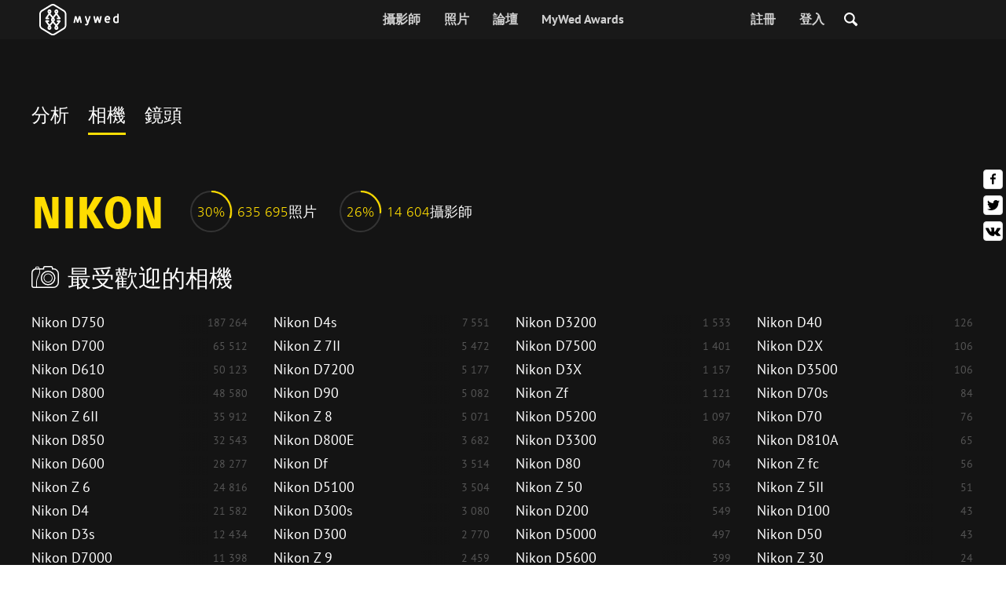

--- FILE ---
content_type: text/html; charset=UTF-8
request_url: https://mywed.com/tw/analytics/camera-list/
body_size: 29380
content:
<!DOCTYPE html>
<html>

<head>
    <link type="image/x-icon" rel="shortcut icon" href="https://cdn2.mywed.com/images/fav-ico/favicon.ico">
<link type="image/png" sizes="16x16" rel="icon" href="https://cdn2.mywed.com/images/fav-ico/favicon-16x16.png">
<link type="image/png" sizes="32x32" rel="icon" href="https://cdn2.mywed.com/images/fav-ico/favicon-32x32.png">
<link type="image/png" sizes="48x48" rel="icon" href="https://cdn2.mywed.com/images/fav-ico/favicon-48x48.png">
<link type="image/png" sizes="96x96" rel="icon" href="https://cdn2.mywed.com/images/fav-ico/favicon-96x96.png">
<link type="image/png" sizes="120x120" rel="icon" href="https://cdn2.mywed.com/images/fav-ico/favicon-120x120.png">
<link type="image/png" sizes="192x192" rel="icon" href="https://cdn2.mywed.com/images/fav-ico/android-icon-192x192.png">
<link sizes="57x57" rel="apple-touch-icon" href="https://cdn2.mywed.com/images/fav-ico/apple-touch-icon-57x57.png">
<link sizes="60x60" rel="apple-touch-icon" href="https://cdn2.mywed.com/images/fav-ico/apple-touch-icon-60x60.png">
<link sizes="72x72" rel="apple-touch-icon" href="https://cdn2.mywed.com/images/fav-ico/apple-touch-icon-72x72.png">
<link sizes="76x76" rel="apple-touch-icon" href="https://cdn2.mywed.com/images/fav-ico/apple-touch-icon-76x76.png">
<link sizes="114x114" rel="apple-touch-icon" href="https://cdn2.mywed.com/images/fav-ico/apple-touch-icon-114x114.png">
<link sizes="120x120" rel="apple-touch-icon" href="https://cdn2.mywed.com/images/fav-ico/apple-touch-icon-120x120.png">
<link sizes="144x144" rel="apple-touch-icon" href="https://cdn2.mywed.com/images/fav-ico/apple-touch-icon-144x144.png">
<link sizes="152x152" rel="apple-touch-icon" href="https://cdn2.mywed.com/images/fav-ico/apple-touch-icon-152x152.png">
<link sizes="180x180" rel="apple-touch-icon" href="https://cdn2.mywed.com/images/fav-ico/apple-touch-icon-180x180.png">
<link color="#404040" rel="mask-icon" href="https://cdn2.mywed.com/images/fav-ico/safari-pinned-tab.svg">
<meta name="msapplication-TileColor" content="#9f00a7">
<meta name="msapplication-square70x70logo" content="https://cdn2.mywed.com/images/fav-ico/mstile-70x70.png">
<meta name="msapplication-TileImage" content="https://cdn2.mywed.com/images/fav-ico/mstile-144x144.png">
<meta name="msapplication-square150x150logo" content="https://cdn2.mywed.com/images/fav-ico/mstile-150x150.png">
<meta name="msapplication-wide310x150logo" content="https://cdn2.mywed.com/images/fav-ico/mstile-310x310.png">
<meta name="msapplication-square310x310logo" content="https://cdn2.mywed.com/images/fav-ico/mstile-310x150.png">
<meta name="application-name" content="MyWed">
<link rel="manifest" href="https://cdn2.mywed.com/images/fav-ico/config/manifest.json">
<meta name="theme-color" content="#ffffff">
<meta name="apple-mobile-web-app-title" content="MyWed">
<meta name="msapplication-TileColor" content="#9f00a7">
<meta name="msapplication-config" content="https://cdn2.mywed.com/images/fav-ico/config/browserconfig.xml">    <meta http-equiv="Content-Type" content="text/html;charset=UTF-8" />
    <title>
        MyWed Analytics支持的人氣相機型號    </title>
    <meta name="viewport"
          content="width=device-width, initial-scale=1.0, minimum-scale=1.0">
    <meta name="description"
          content="您可以在這裡選擇專業相機並評估其功能" />
    <meta name="keywords" content="" />
    <meta property="og:title"
          content="MyWed Analytics支持的人氣相機型號" />
    <meta property="og:description"
          content="您可以在這裡選擇專業相機並評估其功能" />
    <meta property="og:type" content="website" />
    <meta property="og:locale" content="zh_TW" />
    <meta property="og:url"
          content="https://mywed.com/tw/analytics/camera-list/" />
    <meta property="og:image" content="" />
    <meta property="og:image:secure_url" content="" />
    <meta property="og:image:type" content="image/jpeg" />
    <meta itemprop="name" content="MyWed Analytics支持的人氣相機型號">
    <meta itemprop="inLanguage" content="tw">
    <meta name="p:domain_verify" content="5b028f4f8d0343d3bc6b1fb4adb8dd35"/>
        
                    <link rel="alternate" type="text/html" hreflang="en" href="https://mywed.com/en/analytics/camera-list/" title="English" />
        <link rel="alternate" type="text/html" hreflang="it" href="https://mywed.com/it/analytics/camera-list/" title="Italiano" />
        <link rel="alternate" type="text/html" hreflang="de" href="https://mywed.com/de/analytics/camera-list/" title="Deutsch" />
        <link rel="alternate" type="text/html" hreflang="fr" href="https://mywed.com/fr/analytics/camera-list/" title="Français" />
        <link rel="alternate" type="text/html" hreflang="es" href="https://mywed.com/es/analytics/camera-list/" title="Español" />
        <link rel="alternate" type="text/html" hreflang="pt" href="https://mywed.com/pt/analytics/camera-list/" title="Português" />
        <link rel="alternate" type="text/html" hreflang="ru" href="https://mywed.com/ru/analytics/camera-list/" title="Русский" />
        <link rel="alternate" type="text/html" hreflang="uk" href="https://mywed.com/uk/analytics/camera-list/" title="Українська" />
        <link rel="alternate" type="text/html" hreflang="lv" href="https://mywed.com/lv/analytics/camera-list/" title="Latviešu" />
        <link rel="alternate" type="text/html" hreflang="lt" href="https://mywed.com/lt/analytics/camera-list/" title="Lietuvių" />
        <link rel="alternate" type="text/html" hreflang="et" href="https://mywed.com/et/analytics/camera-list/" title="Eesti" />
        <link rel="alternate" type="text/html" hreflang="pl" href="https://mywed.com/pl/analytics/camera-list/" title="Polski" />
        <link rel="alternate" type="text/html" hreflang="ro" href="https://mywed.com/ro/analytics/camera-list/" title="Română" />
        <link rel="alternate" type="text/html" hreflang="sk" href="https://mywed.com/sk/analytics/camera-list/" title="Slovenčina" />
        <link rel="alternate" type="text/html" hreflang="sr" href="https://mywed.com/sr/analytics/camera-list/" title="Srpski" />
        <link rel="alternate" type="text/html" hreflang="el" href="https://mywed.com/el/analytics/camera-list/" title="Ελληνικά" />
        <link rel="alternate" type="text/html" hreflang="cs" href="https://mywed.com/cs/analytics/camera-list/" title="Čeština" />
        <link rel="alternate" type="text/html" hreflang="hu" href="https://mywed.com/hu/analytics/camera-list/" title="Magyar" />
        <link rel="alternate" type="text/html" hreflang="nl" href="https://mywed.com/nl/analytics/camera-list/" title="Nederlands" />
        <link rel="alternate" type="text/html" hreflang="tr" href="https://mywed.com/tr/analytics/camera-list/" title="Türkçe" />
        <link rel="alternate" type="text/html" hreflang="sv" href="https://mywed.com/sv/analytics/camera-list/" title="Svenska" />
        <link rel="alternate" type="text/html" hreflang="fi" href="https://mywed.com/fi/analytics/camera-list/" title="Suomi" />
        <link rel="alternate" type="text/html" hreflang="da" href="https://mywed.com/da/analytics/camera-list/" title="Dansk" />
        <link rel="alternate" type="text/html" hreflang="no" href="https://mywed.com/no/analytics/camera-list/" title="Norsk" />
        <link rel="alternate" type="text/html" hreflang="id" href="https://mywed.com/id/analytics/camera-list/" title="Indonesia" />
        <link rel="alternate" type="text/html" hreflang="vi" href="https://mywed.com/vi/analytics/camera-list/" title="Tiếng Việt" />
        <link rel="alternate" type="text/html" hreflang="ja" href="https://mywed.com/ja/analytics/camera-list/" title="日本語" />
        <link rel="alternate" type="text/html" hreflang="zh" href="https://mywed.com/zh/analytics/camera-list/" title="简体中文" />
        <link rel="alternate" type="text/html" hreflang="tw" href="https://mywed.com/tw/analytics/camera-list/" title="繁體中文" />
        <link rel="alternate" type="text/html" hreflang="hi" href="https://mywed.com/hi/analytics/camera-list/" title="हिंदी" />
        <link rel="alternate" type="text/html" hreflang="th" href="https://mywed.com/th/analytics/camera-list/" title="ภาษาไทย" />
        <link rel="alternate" type="text/html" hreflang="tl" href="https://mywed.com/tl/analytics/camera-list/" title="Filipino" />
        <link rel="alternate" type="text/html" hreflang="ms" href="https://mywed.com/ms/analytics/camera-list/" title="Malaysia" />
    <meta name="google-site-verification" content="NU8HRzRQ0MS-f8fzXk6iidPPwQe5P4PoqtF978PFX-g" />
<meta name="facebook-domain-verification" content="2kufpheb14vyxux9ifu9youcmrf5de" />    
        <link rel='preload' href='https://cdn2.mywed.com/fonts/PTSans/PTSans-Regular.woff' as='font' type='font/woff' crossorigin />
    <link rel='preload' href='https://cdn2.mywed.com/fonts/PTSans/PTSans-Bold.woff' as='font' type='font/woff' crossorigin />

    <!-- < CRITICAL STYLES > -->
    <link rel="stylesheet" type="text/css" media="screen"
          href="https://cdn2.mywed.com/styles-min/GULP/global.v39.css" />
            <link rel="stylesheet" type="text/css" media="screen"
              href="https://cdn2.mywed.com/styles-min/GULP/menu.v31.css" />
        
    
    
    
    
    
            <link rel="stylesheet" type="text/css" media="screen"
              href="https://cdn2.mywed.com/styles-min/GULP/pages/cameralens.v3.css" />
    
    
        

    <!-- </ CRITICAL STYLES > -->

    
    <link rel="preload" href="https://cdn2.mywed.com/styles-min/GULP/global-defer.v14.css" as="style"
          onload="this.onload=null;this.rel='stylesheet'">
    <noscript>
        <link rel="stylesheet" href="https://cdn2.mywed.com/styles-min/GULP/global-defer.v14.css">
    </noscript>

    <script>
    var myWedState = {
        /* temporary data */
        temporary: {},
        /* socket handler storage */
        socketHandlers: {
            log: function (data) {
                console.log(data);
            }
        },
        modules: {
            hummerjs: `https://cdn2.mywed.com/scripts-min/GULP/modules/hummerjs.v1.js`,
        },
        /* notification method */
        notification: function (desc) {
            console.log('%c MyWed notification:', 'background: #222; color: #ff0000; border-radius: 3px;', desc);
        },
        /* user data */
        user: {
            login: false,
            userName: '',
            id: '',
        },
        mobileMenu: { top: 50, bottom: 60 },
        isTest: true,
        sessName: 'sess_id',
        noLgbt: false,
        translations: {},
    };

    var current_lang = 'tw';
    var conMenu = false;
    var userLogged = false;
    var tempBannerShow = false;
    var targetBlankText = "在新分頁中開啟";
    var urlApi = 'https://api.mywed.com';
    var imageBaseUrl = 'https://cdn2.mywed.com/images/';
    var slugForQueryAdv = {
        country: null,
        city: null    };
    var qualityPhoto = '80';

    const PHONE_PHOTO_VERTICAL_WIDTH_ASPECT = 8;
    const PHONE_PHOTO_VERTICAL_HEIGHT_ASPECT = 11;
    const PHONE_PHOTO_HORIZONTAL_HEIGHT_ASPECT = 2;
    const PHONE_PHOTO_HORIZONTAL_WIDTH_ASPECT = 3;
    const PHONE_STORY_SLIDER_WIDTH_ASPECT = 2;
    const PHONE_STORY_SLIDER_HEIGHT_ASPECT = 3;
    const HORIZONTAL_RATIO_STRICT = PHONE_PHOTO_HORIZONTAL_WIDTH_ASPECT / PHONE_PHOTO_HORIZONTAL_HEIGHT_ASPECT;
    const VERTICAL_RATIO_STRICT = PHONE_PHOTO_VERTICAL_WIDTH_ASPECT / PHONE_PHOTO_VERTICAL_HEIGHT_ASPECT;
    const SLIDER_RATIO_STRICT = PHONE_STORY_SLIDER_WIDTH_ASPECT / PHONE_STORY_SLIDER_HEIGHT_ASPECT;

    /* LANGUAGES LIST */
    
    myWedState.locale = {
        list: JSON.parse('[{"locale":"en","name":"English"},{"locale":"it","name":"Italiano"},{"locale":"de","name":"Deutsch"},{"locale":"fr","name":"Fran\u00e7ais"},{"locale":"es","name":"Espa\u00f1ol"},{"locale":"pt","name":"Portugu\u00eas"},{"locale":"ru","name":"\u0420\u0443\u0441\u0441\u043a\u0438\u0439"},{"locale":"uk","name":"\u0423\u043a\u0440\u0430\u0457\u043d\u0441\u044c\u043a\u0430"},{"locale":"lv","name":"Latvie\u0161u"},{"locale":"lt","name":"Lietuvi\u0173"},{"locale":"et","name":"Eesti"},{"locale":"pl","name":"Polski"},{"locale":"ro","name":"Rom\u00e2n\u0103"},{"locale":"sk","name":"Sloven\u010dina"},{"locale":"sr","name":"Srpski"},{"locale":"el","name":"\u0395\u03bb\u03bb\u03b7\u03bd\u03b9\u03ba\u03ac"},{"locale":"cs","name":"\u010ce\u0161tina"},{"locale":"hu","name":"Magyar"},{"locale":"nl","name":"Nederlands"},{"locale":"tr","name":"T\u00fcrk\u00e7e"},{"locale":"sv","name":"Svenska"},{"locale":"fi","name":"Suomi"},{"locale":"da","name":"Dansk"},{"locale":"no","name":"Norsk"},{"locale":"id","name":"Indonesia"},{"locale":"vi","name":"Ti\u1ebfng Vi\u1ec7t"},{"locale":"ja","name":"\u65e5\u672c\u8a9e"},{"locale":"zh","name":"\u7b80\u4f53\u4e2d\u6587"},{"locale":"tw","name":"\u7e41\u9ad4\u4e2d\u6587"},{"locale":"hi","name":"\u0939\u093f\u0902\u0926\u0940"},{"locale":"th","name":"\u0e20\u0e32\u0e29\u0e32\u0e44\u0e17\u0e22"},{"locale":"tl","name":"Filipino"},{"locale":"ms","name":"Malaysia"}]'),
        current: JSON.parse('{"locale":"tw","name":"\u7e41\u9ad4\u4e2d\u6587"}'),
        api: "/tw/ajax/user/change-locale/"
    };

    /* CURRENCIES LIST */
    /* каждый элемент $listCurrencies должен быть одного формата, что и $currentCurrencies */
    
    myWedState.currencie = {
        list: JSON.parse('[{\"name\":\"USD\",\"title\":\"\\u7f8e\\u5143\",\"min\":\"15\",\"max\":\"600\",\"step\":5,\"price\":\"1\"},{\"name\":\"EUR\",\"title\":\"\\u6b50\\u5143\",\"min\":\"15\",\"max\":\"600\",\"step\":5,\"price\":\"0.85\"},{\"name\":\"HKD\",\"title\":\"\\u6e2f\\u5143\",\"min\":\"100\",\"max\":\"4500\",\"step\":50,\"price\":\"7.8\"},{\"name\":\"TWD\",\"title\":\"\\u65b0\\u81fa\\u5e63\",\"min\":\"450\",\"max\":\"20000\",\"step\":100,\"price\":\"31.62\"}]'),
        current: JSON.parse('{\"currency_id\":56,\"name\":\"TWD\",\"title\":\"New Taiwan dollar\",\"date\":\"2026-01-22 05:00:02.661585\",\"price\":\"31.62\",\"prefix\":\"$\",\"postfix\":\"TWD\",\"volume\":1,\"show\":true,\"default\":false,\"max\":\"20000\",\"min\":\"450\",\"position\":null,\"step\":100,\"catalog_intervals\":\"[[10,100],[5,200],[8,500],[12,1000]]\"}'),
        api: "/tw/ajax/user/set-currency/"
    }
    var isCanUseWebp = false;
    //https://developers.google.com/speed/webp/faq

    function check_webp_feature(feature, callback) {
        var kTestImages = {
            lossy: 'UklGRiIAAABXRUJQVlA4IBYAAAAwAQCdASoBAAEADsD+JaQAA3AAAAAA',
            lossless: 'UklGRhoAAABXRUJQVlA4TA0AAAAvAAAAEAcQERGIiP4HAA==',
            alpha: 'UklGRkoAAABXRUJQVlA4WAoAAAAQAAAAAAAAAAAAQUxQSAwAAAARBxAR/Q9ERP8DAABWUDggGAAAABQBAJ0BKgEAAQAAAP4AAA3AAP7mtQAAAA==',
            animation: 'UklGRlIAAABXRUJQVlA4WAoAAAASAAAAAAAAAAAAQU5JTQYAAAD/////AABBTk1GJgAAAAAAAAAAAAAAAAAAAGQAAABWUDhMDQAAAC8AAAAQBxAREYiI/gcA',
        };
        var img = new Image();
        img.onload = function () {
            var result = img.width > 0 && img.height > 0;
            callback(feature, result);
        };
        img.onerror = function () {
            callback(feature, false);
        };
        img.src = 'data:image/webp;base64,' + kTestImages[feature];
    }

    const defaultDebugColor = window.matchMedia('(prefers-color-scheme: dark)').matches ? 'white' : 'black';

    var debugLog = (text, ...args) => {
        console.log(`%c[DEBUG] ${text}`, 'color: green;', JSON.stringify(args));
    };

    var mwdebug = (msg, clr = defaultDebugColor) => {
        if (!0) return;
        console.log(`%c${typeof msg == 'object' ? JSON.stringify(msg, null, 4) : msg}`, `color:${clr};`);
    };

    check_webp_feature('lossy', (f, res) => {
        isCanUseWebp = res;
        // console.info('webp ' + isCanUseWebp, (performance.now() - time1).toFixed(1) + ' ms');
    });

    const prepareUrl = function (url, w, h, l, c, rw, fSoften, multiplier, cache, original) {
        if (!url) return false;

        
        if (!multiplier) multiplier = window.devicePixelRatio > 1 ? window.devicePixelRatio : 1;
        cache = typeof cache == 'undefined' ? `30` : cache

        var params = [];

        if (w) params.push('w' + (w * multiplier).toFixed());
        if (h) params.push('h' + (h * multiplier).toFixed());
        if (c) params.push('c');
        if (isCanUseWebp) params.push('rw');
        else if (l) params.push('l' + l);
        if (fSoften) params.push('fSoften' + fSoften);
        if (cache) params.push('e' + cache);
        if (original) params.push('s0');
        return params.length ? url + '=' + params.join('-') : url;
    };

    (function () {
        const COOKIE_NAME = '_des';
        const COOKIE_DAYS = 365;
        const getCookieDomain = () => {
            return '.' + location.hostname.replace('www.', '').replace('static.', '');
        };
        const cookieDomain = getCookieDomain();
        const domainStr = cookieDomain ? `;domain=${cookieDomain}` : '';
        const setCookie = (name, value, days) => {
            const d = new Date();
            d.setTime(d.getTime() + days * 24 * 60 * 60 * 1000);
            document.cookie = `${name}=${value};path=/;expires=${d.toUTCString()}${domainStr};SameSite=Lax`;
        };
        const deleteCookie = (name) => {
            document.cookie = `${name}=;path=/;expires=Thu, 01 Jan 1970 00:00:00 GMT${domainStr};SameSite=Lax`;
        };
        const hasCookie = (name) => {
            return document.cookie.split('; ').some(c => c.split('=')[0] === name);
        };
        window.onToggleDesign = function() {
            if (hasCookie(COOKIE_NAME)) {
                deleteCookie(COOKIE_NAME);
            } else {
                setCookie(COOKIE_NAME, '1', COOKIE_DAYS);
            }
            location.reload();
        }
    })();

    if (window.matchMedia('(hover: hover)').matches) {
        //эффект ховера радужных кнопок
        document.addEventListener(
            'mouseover',
            (e) => {
                if (!e.target.closest('.mw-btn--theme-rainbow:not(._activated)')) return;
                console.log('init');
                const btn = e.target.closest('.mw-btn--theme-rainbow');
                btn.classList.add('_activated');

                let inter;
                const target = 0;
                const start = parseInt(window.getComputedStyle(btn).getPropertyValue('--deg'));
                let current = start;
                let next;
                let x = 50,
                    y = 50,
                    angle = 180;

                const mousemove = (e) => {
                    const newX = Math.floor((e.offsetX / e.currentTarget.offsetWidth) * 100);
                    const newY = Math.floor((e.offsetY / e.currentTarget.offsetHeight) * 100);
                    x = newX;
                    y = newY;
                    btn.style.setProperty('--x', `${x}%`);
                    btn.style.setProperty('--y', `${y}%`);

                    const dx = e.offsetX - 0.5 * e.currentTarget.offsetWidth;
                    const dy = e.offsetY - 0.5 * e.currentTarget.offsetHeight;
                    const newAngle = (Math.atan2(dy, dx) * 180) / Math.PI;
                    angle = newAngle;

                    btn.style.setProperty('--deg', `${angle}deg`);
                };
                btn.addEventListener('mouseenter', () => {
                    btn.classList.add('_hover');
                    btn.closest('.mw-btn-group')?.classList.add('_hover');
                });
                btn.addEventListener('mousemove', mousemove);
                btn.addEventListener('mouseleave', (e) => {
                    clearInterval(inter);
                    btn.classList.remove('_hover');
                    btn.closest('.mw-btn-group')?.classList.remove('_hover');
                    inter = setInterval(() => {
                        angle = Math.abs(angle);
                        if ((x == 50) & (y == 50) && angle == 180) {
                            clearInterval(inter);
                        }
                        if (x >= 50 && x < 60) {
                            x = 50;
                        } else if (x < 50) {
                            x += 10;
                        } else if (x >= 60) {
                            x -= 10;
                        }

                        if (y >= 50 && y < 60) {
                            y = 50;
                        } else if (y < 50) {
                            y += 10;
                        } else if (y >= 60) {
                            y -= 10;
                        }

                        if (angle >= 180) {
                            angle = 180;
                        } else {
                            angle += 10;
                        }
                        btn.style.setProperty('--deg', `${angle}deg`);
                        btn.style.setProperty('--x', `${x}%`);
                        btn.style.setProperty('--y', `${y}%`);
                    }, 4);
                });
            },
            {
                passive: true,
            },
        );
    }
</script>
    <script>
    var queryStringBanner = '&role=0';
    </script>    <!-- cdn2 prediction -->
<script>
    function cdnError(msg) {
        console.log('cdn error, reload page', msg);
        var date = new Date(new Date().getTime() + 3600 * 1000 * 3);
        document.cookie = "CDN1Only2=1; path=/; secure; domain=mywed.com; expires=" + date.toUTCString()
        document.location.reload(true)
    }
    (new Promise((resolve, reject) => {
        fetch('https://lh3.googleusercontent.com/gz8cEYrRUPUoaxDAGjFMK6EU52nRCpTbC8Zt0qlyzrogEcKOqSnJgpeYmoLXRq3Pjbirta-xRHywd58aPUry9D8r_GlBYvkq9ilM_dQ=w1-h1-e30', { method: 'HEAD' })
            .then(e => e.status == 200 ? resolve() : reject())
            .catch(reject)
        setTimeout(reject, 3140);
    }))
        .then(() => console.log('googleusercontent ok'))
        .catch(e => cdnError('googleusercontent'))
</script>
<script onerror="cdnError('checkCDN.js')" src="https://cdn2.mywed.com/scripts-min/GULP/checkCDN.v5.js"></script></head>

<body class="adaptive mobile new-menu opt index guest in-camera in-camera-camera-list page-lang-tw" itemscope
      itemtype="https://schema.org/WebPage">
    <style id="multi-popup-inline-styles"></style>
<div class="mw-popup-wrapper" css-path="https://cdn2.mywed.com/styles-min/GULP/popup.v132.css">
    <div class="mw-popup">
        <div class="mw-popup__close js-close-multi-popup">
            <div></div>
        </div>
        <div class="mw-popup__content">
            <div class="popup-preloader">
                <div class="preloader">
                    <div></div>
                    <div></div>
                    <div></div>
                    <div></div>
                    <div></div>
                    <div></div>
                    <div></div>
                    <div></div>
                    <div></div>
                    <div></div>
                </div>
            </div>
            <!-- dynamic content-->
        </div>
    </div>
</div>
<div class="popup-out" css-path="https://cdn2.mywed.com/styles-min/GULP/popup.v132.css">
    <div class="popup">
        <div class="popup__close js-close-multi-popup"></div>
        <div class="popup__content">

            <div class="popup-preloader">
                <div class="preloader">
                    <div></div>
                    <div></div>
                    <div></div>
                    <div></div>
                    <div></div>
                    <div></div>
                    <div></div>
                    <div></div>
                    <div></div>
                    <div></div>
                </div>
            </div>
            <!-- dynamic content-->
        </div>
    </div>
</div>

<script>
    var multiPopupModules = {

        /**
         * Попап выбора категорий на форуме
         */
        categoriesForumOpen: {
            layout: '/multi-popup/categories-forum-open/',
            scripts: [
                'https://cdn2.mywed.com/scripts-min/GULP/multiPopup/menu/categoriesForum.v2.js',
            ],
        },

        /**
         * Попап выбора категорий в ленте
         */
        categoriesLentaOpen: {
            layout: '/multi-popup/categories-lenta-open/',
            scripts: [
                'https://cdn2.mywed.com/scripts-min/GULP/multiPopup/menu/categoriesLenta.v3.js',
            ],
        },

        /**
         * Попап профиля в нижнем меню
         */
        profileMenuOpen: {
            layout: '/multi-popup/profile-menu-open/',
        },

        /**
         * Попап выоора типа ибзбранных в нижнем меню
         */
        favoritesSection: {
            layout: '/multi-popup/favorites-section/',
        },

        /**
         * Main info for grabbed user
         */
        welcome: {
            layout: '/multi-popup/welcome/',
            scripts: [
                'https://cdn2.mywed.com/scripts-min/GULP/multiPopup/popupDevice.v14.js',
                'https://cdn2.mywed.com/scripts-min/GULP/multiPopup/welcome.v46.js'
            ],
            rules: [myWedState.user.login, false],
        },

        appendContent: {
            layout: '/multi-popup/append-content/',
            scripts: [
                'https://cdn2.mywed.com/scripts-min/GULP/multiPopup/appendContent.v5.js',
            ],
            isCache: true,
        },

        appendContentNew: {
            layout: '/multi-popup/append-content-new/',
            scripts: [
                'https://cdn2.mywed.com/scripts-min/GULP/multiPopup/appendContentNew.v2.js',
            ],
            isCache: true,
        },

        /**
         * Thanks for grabbed users
         */
        thanks: {
            layout: '/multi-popup/thanks/',
            scripts: [
                'https://cdn2.mywed.com/scripts-min/GULP/multiPopup/thanks.v4.js',
            ],
        },

        /**
         * Authorization
         */
        login: {
            layout: '/multi-popup/login/?test=',
            scripts: [
                'https://cdn2.mywed.com/scripts-min/GULP/modules/MWLoginRegistration.v17.js',
                'https://cdn2.mywed.com/scripts-min/GULP/multiPopup/popupDevice.v14.js',
                'https://cdn2.mywed.com/scripts-min/GULP/multiPopup/login.v14.js',
                'https://cdn2.mywed.com/scripts-min/GULP/multiPopup/registration/social-sdk.v12.js',
            ],
        },

        /**
         * Registration
         */
        registration: {
            layout: '/multi-popup/registration/?test=',
            scripts: [
                'https://cdn2.mywed.com/scripts-min/GULP/modules/MWLoginRegistration.v17.js',
                'https://cdn2.mywed.com/scripts-min/GULP/multiPopup/popupDevice.v14.js',
                'https://cdn2.mywed.com/scripts-min/GULP/multiPopup/registration/registration.v11.js',
                'https://cdn2.mywed.com/scripts-min/GULP/multiPopup/registration/social-sdk.v12.js',
            ],
        },

        /**
         * Login OR Register
         */
        loginOrRegister: {
            layout: '/multi-popup/login-or-register/?test=',
            scripts: [
                'https://cdn2.mywed.com/scripts-min/GULP/modules/MWLoginRegistration.v17.js',
                'https://cdn2.mywed.com/scripts-min/GULP/multiPopup/loginOrRegister.v5.js',
            ],
        },

        /**
         * Confirm phone
         */
        phoneConfirm: {
            layout: '/multi-popup/phone-confirm/',
            scripts: [
                'https://cdn2.mywed.com/scripts-min/GULP/modules/MWLoginRegistration.v17.js',
                'https://cdn2.mywed.com/scripts-min/GULP/multiPopup/phone-confirm.v27.js',
            ],
        },

        /**
         * Change login
         */
        loginChange: {
            layout: '/multi-popup/login-change/?test=',
            scripts: [
                'https://cdn2.mywed.com/scripts-min/GULP/modules/MWLoginRegistration.v17.js',
                'https://cdn2.mywed.com/scripts-min/GULP/multiPopup/popupDevice.v14.js',
                'https://cdn2.mywed.com/scripts-min/GULP/multiPopup/editProfile/change-login.v13.js',
            ],
            isCache: true,
        },

        /**
         * Change email
         */
        emailChange: {
            layout: '/multi-popup/email-change/?test=',
            scripts: [
                'https://cdn2.mywed.com/scripts-min/GULP/modules/MWLoginRegistration.v17.js',
                'https://cdn2.mywed.com/scripts-min/GULP/multiPopup/popupDevice.v14.js',
                'https://cdn2.mywed.com/scripts-min/GULP/multiPopup/editProfile/change-email.v16.js',
            ],
        },

        /**
         * Change password
         */
        passwordChange: {
            layout: '/multi-popup/password-change/?test=',
            scripts: [
                'https://cdn2.mywed.com/scripts-min/GULP/modules/MWLoginRegistration.v17.js',
                'https://cdn2.mywed.com/scripts-min/GULP/multiPopup/popupDevice.v14.js',
                'https://cdn2.mywed.com/scripts-min/GULP/multiPopup/editProfile/change-password.v9.js',
            ],
        },

        /**
         * City pay request
         */
        citiesPay: {
            layout: '/multi-popup/cities-pay/',
            scripts: [
                'https://cdn2.mywed.com/scripts-min/GULP/multiPopup/editProfile/cities-pay.v7.js',
            ],
        },

        /**
         * City change pay request
         */
        citiesPayChange: {
            layout: '/multi-popup/cities-pay-change/',
            scripts: [
                'https://cdn2.mywed.com/scripts-min/GULP/multiPopup/editProfile/cities-pay-change.v16.js',
            ],
        },

        /**
         * Text about user
         */
        aboutByLanguages: {
            layout: '/multi-popup/about-by-languages/',
            scripts: [
                'https://cdn2.mywed.com/scripts-min/GULP/multiPopup/popupDevice.v14.js',
                'https://cdn2.mywed.com/scripts-min/GULP/multiPopup/editProfile/about-by-languages.v13.js',
            ],
        },

        /**
         * Request to photographer
         */
        photographerRequest: {
            layout: '/multi-popup/photographer-request/',
            scripts: [
                `https://cdn2.mywed.com/scripts-min/countries-new.v11.js`,
                'https://cdn2.mywed.com/scripts-min/GULP/modules/MWLoginRegistration.v17.js',
                'https://cdn2.mywed.com/scripts-min/GULP/modules/MWDropdown.v5.js',
                'https://cdn2.mywed.com/scripts-min/GULP/modules/ClickMiddlewares.v1.js',
                'https://cdn2.mywed.com/scripts-min/GULP/modules/InfoMessages.v3.js',
                'https://cdn2.mywed.com/scripts-min/GULP/modules/pikaday.v1.js',
                'https://cdn2.mywed.com/scripts-min/GULP/locales/tw.v1.js',
                'https://cdn2.mywed.com/scripts-min/GULP/multiPopup/popupDevice.v14.js',
                'https://cdn2.mywed.com/scripts-min/GULP/multiPopup/photographerRequest.v7.js',
            ],
        },

        /**
         * Change city
         */
        noticeChangeCity: {
            layout: '/multi-popup/notice-change-city/',
            scripts: [
                'https://cdn2.mywed.com/scripts-min/GULP/multiPopup/popupDevice.v14.js',
                'https://cdn2.mywed.com/scripts-min/GULP/multiPopup/editProfile/notice-change-city.v6.js',
            ],
        },

        /**
         * Award winner popup
         */
        awardWinnerPopup: {
            layout: '/multi-popup/award-winner/',
            scripts: [
                'https://cdn2.mywed.com/scripts-min/GULP/multiPopup/award/award-winner.v3.js',
            ],
        },

        /**
         * Award popup
         */
        awardPopup: {
            layout: '/multi-popup/competition/',
            scripts: [
                'https://cdn2.mywed.com/scripts-min/GULP/modules/ClickMiddlewares.v1.js',
                'https://cdn2.mywed.com/scripts-min/GULP/modules/InfoMessages.v3.js',
                'https://cdn2.mywed.com/scripts-min/GULP/multiPopup/popupDevice.v14.js',
                'https://cdn2.mywed.com/scripts-min/GULP/multiPopup/award/competition.v21.js',
            ],
        },

        competitionPrizes: {
            layout: '/multi-popup/competition-prizes/',
            scripts: [
                'https://cdn2.mywed.com/scripts-min/GULP/multiPopup/popupDevice.v14.js',
                'https://cdn2.mywed.com/scripts-min/GULP/multiPopup/award/competitionPrizes.v3.js',
            ],
        },

        awardPromo: {
            layout: '/multi-popup/award-promo/',
        },
        /**
         * Family Award popup for series
         */
        familySeriesAwardPopup: {
            layout: '/multi-popup/family-award-series/',
            scripts: [
                'https://cdn2.mywed.com/scripts-min/GULP/multiPopup/popupDevice.v14.js',
                'https://cdn2.mywed.com/scripts-min/GULP/multiPopup/award/award2019.v43.js',
            ],
        },

        /**
         * Family Award popup for photo
         */
        familyPhotoAwardPopup: {
            layout: '/multi-popup/family-award-photo/',
            scripts: [
                'https://cdn2.mywed.com/scripts-min/GULP/multiPopup/popupDevice.v14.js',
                'https://cdn2.mywed.com/scripts-min/GULP/multiPopup/award/award2019.v43.js',
            ],
        },

        /**
         * Coupons
         */
        proNew: {
            layout: '/multi-popup/pro-new/',
            scripts: [
                'https://cdn2.mywed.com/scripts-min/GULP/multiPopup/popupDevice.v14.js',
                'https://cdn2.mywed.com/scripts-min/GULP/multiPopup/pronew/pro-new.v8.js',
            ],
        },

        /**
         * Delete story, comment or photo
         */
        delete: {
            layout: '/multi-popup/delete/',
            scripts: [
                'https://cdn2.mywed.com/scripts-min/GULP/multiPopup/delete.v5.js',
            ],
            isCache: true,
        },
        
        unlinkWhatsapp: {
            layout: '/multi-popup/unlink-whatsapp/',
            scripts: [
                'https://cdn2.mywed.com/scripts-min/GULP/multiPopup/unlink-whatsapp.v1.js',
            ],
        },
        /**
         * Admin delete story, photo
         */
        adminDeleteFeedItem: {
            layout: '/multi-popup/admin-delete-feed-item/',
            scripts: [
                'https://cdn2.mywed.com/scripts-min/GULP/multiPopup/admin/deleteFeedItem.v2.js',
            ],
        },

        /**
         * Admin delete story
         */
        adminDeleteStory: {
            layout: '/multi-popup/admin-delete-story/',
            scripts: [
                'https://cdn2.mywed.com/scripts-min/GULP/multiPopup/admin/deleteStory.v5.js',
            ],
        },

        /**
         * Admin delete photo
         */
        adminDeletePhoto: {
            layout: '/multi-popup/admin-delete-photo/',
            scripts: [
                'https://cdn2.mywed.com/scripts-min/GULP/multiPopup/admin/deletePhoto.v9.js',
            ],
        },

        /**
         * Decline user
         */
        declineUser: {
            layout: '/multi-popup/decline-user/',
            scripts: [
                'https://cdn2.mywed.com/scripts-min/GULP/multiPopup/admin/declineUser.v4.js',
            ],
        },

        /**
         * Photo details
         */
        photoDetails: {
            layout: '/multi-popup/photo-details/',
            scripts: [
                'https://cdn2.mywed.com/scripts-min/GULP/multiPopup/photo/details.v8.js',
            ],
        },

        /**
         * Photo likes
         */
        photoLikes: {
            layout: '/multi-popup/photo-likes/',
            scripts: [
                'https://cdn2.mywed.com/scripts-min/GULP/multiPopup/photo/likes.v13.js',
            ],
        },

        /**
         * Photo share
         */
        photoShare: {
            layout: '/multi-popup/photo-share/',
            scripts: [
                'https://cdn2.mywed.com/scripts-min/GULP/multiPopup/yashare.v5.js',
                'https://cdn2.mywed.com/scripts-min/GULP/multiPopup/photo/share.v6.js',
            ],
        },

        /**
         * Share
         */
        share: {
            layout: '/multi-popup/share/',
            scripts: [
                'https://cdn2.mywed.com/scripts-min/GULP/multiPopup/yashare.v5.js',
                'https://cdn2.mywed.com/scripts-min/GULP/multiPopup/share.v6.js',
            ],
        },

        /**
         * Show phone in profile
         */
        showPhone: {
            layout: '/multi-popup/show-phone/',
            scripts: [
                'https://cdn2.mywed.com/scripts-min/GULP/multiPopup/showPhone.v20.js',
            ],
        },

        /**
         * Connect vimeo
         */
        vimeo: {
            layout: '/multi-popup/vimeo/',
            scripts: [
                'https://cdn2.mywed.com/scripts-min/GULP/multiPopup/popupDevice.v14.js',
                'https://cdn2.mywed.com/scripts-min/GULP/multiPopup/videos/vimeo.v6.js',
            ],
        },

        /**
         * Site rules
         */
        siteRules: {
            layout: '/multi-popup/site-rules/',
        },

        /**
         * Photo rules
         */
        photoRules: {
            layout: '/multi-popup/photo-rules/',
            scripts: [
                'https://cdn2.mywed.com/scripts-min/GULP/multiPopup/photoRules.v4.js',
            ],
        },

        /**
         * Favorites
         */
        favorites: {
            layout: '/multi-popup/favorites/',
            scripts: [
                'https://cdn2.mywed.com/scripts-min/GULP/multiPopup/favorites.v17.js',
            ],
        },

        /**
         * My favorites
         */
        myFavorites: {
            layout: '/multi-popup/my-favorites/',
            scripts: [
                'https://cdn2.mywed.com/scripts-min/GULP/multiPopup/favorites.v17.js',
            ],
        },

        /**
         * Join mywed pro
         */
        getPro: {
            layout: '/multi-popup/get-pro/',
            scripts: [
                'https://cdn2.mywed.com/scripts-min/GULP/multiPopup/getPro.v4.js',
            ],
        },

        /**
         * Profile grabbed
         */
        profileGrabbed: {
            layout: '/multi-popup/profile-grabbed/',
        },

        /**
         * Category description
         */
        categoryDescription: {
            layout: '/multi-popup/category-description/',
            scripts: [
                'https://cdn2.mywed.com/scripts-min/GULP/multiPopup/categories/categoryDescription.v10.js',
            ],
        },

        /**
         * Category price
         */
        categoryPrice: {
            layout: '/multi-popup/category-price/',
            scripts: [
                'https://cdn2.mywed.com/scripts-min/GULP/modules/noUiSlider.v2.js',
                'https://cdn2.mywed.com/scripts-min/GULP/multiPopup/categories/categoryPrice.v24.js',
            ],
        },

        /**
         * Buy category
         */
        buyCategory: {
            layout: '/multi-popup/buy-category/',
            scripts: [
                'https://cdn2.mywed.com/scripts-min/GULP/multiPopup/categories/buyCategory.v6.js',
            ],
        },

        /**
         * Price list
         */
        priceList: {
            layout: '/multi-popup/price-list/',
            scripts: [
                'https://cdn2.mywed.com/scripts-min/GULP/multiPopup/priceList.v4.js',
            ],
        },

        /**
         * Adjust categories
         */
        adjustCategories: {
            layout: '/multi-popup/adjust-categories/',
            scripts: [
                'https://cdn2.mywed.com/scripts-min/GULP/multiPopup/adjustCategories.v5.js',
            ],
        },

        /**
         * Adjust categories
         */
        tender: {
            layout: '/multi-popup/tender/',
            scripts: [
                'https://cdn2.mywed.com/scripts-min/GULP/modules/noUiSlider.v2.js',
                'https://cdn2.mywed.com/scripts-min/GULP/modules/MWRangeSlider.v2.js',
                'https://cdn2.mywed.com/scripts-min/GULP/locales/tw.v1.js',
                'https://cdn2.mywed.com/scripts-min/GULP/multiPopup/popupDevice.v14.js',
                'https://cdn2.mywed.com/scripts-min/GULP/multiPopup/tender.v7.js',
            ],
            isCache: true,
        },

        /**
         * Жалобы
         */
        report: {
            layout: '/multi-popup/report/',
            scripts: [
                'https://cdn2.mywed.com/scripts-min/GULP/multiPopup/report.v1.js',
            ],
        },

        /**
         * Каталог - выбор города/страны
         */
        catalogPlace: {
            layout: '/multi-popup/catalog-place/',
            scripts: [
                `https://cdn2.mywed.com/scripts-min/countries-new.v11.js`,
                'https://cdn2.mywed.com/scripts-min/GULP/multiPopup/catalog-place.v10.js',
            ],
        },

        /**
         * Голосование жюри
         */
        juryVotes: {
            layout: '/multi-popup/jury-votes/',
            scripts: [
                'https://cdn2.mywed.com/scripts-min/GULP/multiPopup/juryVotes.v4.js',
            ],
        },
    }
</script>

<script>
    myWedState.multiPopup = {}; /* storage common classes for popups */

    /* list popups for showing */
    myWedState.multiPopup.needToShowPopups = {
        welcome: false    }

    /* popup content wrapper */
    myWedState.multiPopup.POPUPCONTENT = document.querySelector('.popup__content');
</script>
<div id="top-b"></div><div class="svg-masks">
    <svg width="36" height="36" baseProfile="full" version="1.2">
        <defs>
            <mask id="userpicmask-36" maskUnits="userSpaceOnUse" maskContentUnits="userSpaceOnUse">
                <svg width="36" height="36" version="1.1" xmlns="https://www.w3.org/2000/svg" xmlns:xlink="https://www.w3.org/1999/xlink" xml:space="preserve">
                    <path fill="#FFFFFF" d="M0,11.6608696 C0,10.3304348 0.939130435,8.60869565 2.19130435,7.9826087 L13.9304348,1.25217391 C15.1043478,0.547826087 17.0608696,0.547826087 18.2347826,1.25217391 L29.973913,7.9826087 C31.1478261,8.68695652 32.1652174,10.3304348 32.1652174,11.6608696 L32.1652174,25.0434783 C32.1652174,26.373913 31.226087,28.0956522 29.973913,28.7217391 L18.2347826,35.4521739 C17.0608696,36.1565217 15.1043478,36.1565217 13.9304348,35.4521739 L2.19130435,28.7217391 C1.0173913,28.0173913 -2.08528846e-15,26.373913 -2.08528846e-15,25.0434783 L-2.08528846e-15,11.6608696 L0,11.6608696 Z" />
                </svg>
            </mask>
        </defs>
    </svg>

    <svg width="45" height="45" baseProfile="full" version="1.2">
        <defs>
            <mask id="userpicmask-45" maskUnits="userSpaceOnUse" maskContentUnits="userSpaceOnUse">
                <svg width="45" height="45" version="1.1" xmlns="https://www.w3.org/2000/svg" xmlns:xlink="https://www.w3.org/1999/xlink" xml:space="preserve">
                    <path fill="#FFFFFF" d="M2,13.9c0-1.7,1.2-3.9,2.8-4.7l15-8.6c1.5-0.9,4-0.9,5.5,0l15,8.6c1.5,0.9,2.8,3,2.8,4.7v17.1 c0,1.7-1.2,3.9-2.8,4.7l-15,8.6c-1.5,0.9-4,0.9-5.5,0l-15-8.6c-1.5-0.9-2.8-3-2.8-4.7V13.9z" />
                </svg>
            </mask>
        </defs>
    </svg>

            <svg width="56" height="56" version="1.1" xmlns="http://www.w3.org/2000/svg" xmlns:xlink="http://www.w3.org/1999/xlink" x="0px" y="0px" xml:space="preserve">
            <defs>
                <mask id="userpicmask-56" maskUnits="userSpaceOnUse" maskContentUnits="userSpaceOnUse">
                    <svg width="56" height="56" version="1.1" xmlns="https://www.w3.org/2000/svg" xmlns:xlink="https://www.w3.org/1999/xlink" xml:space="preserve">
                        <path fill="#FFFFFF" d="M2.9,17.4c0-2.2,1.5-4.8,3.4-5.9L24.6,0.9c1.9-1.1,4.9-1.1,6.7,0l18.3,10.6
                            c1.9,1.1,3.4,3.7,3.4,5.9v21.3c0,2.2-1.5,4.8-3.4,5.9L31.4,55.1c-1.9,1.1-4.9,1.1-6.7,0L6.4,44.6c-1.9-1.1-3.4-3.8-3.4-5.9V17.4z" />
                    </svg>
                </mask>
            </defs>
        </svg>
    
    <svg width="160" height="160" baseProfile="full" version="1.2">
        <defs>
            <mask id="userpicmask-160" maskUnits="userSpaceOnUse" maskContentUnits="userSpaceOnUse">
                <svg width="160" height="160" version="1.1" xmlns="https://www.w3.org/2000/svg" xmlns:xlink="https://www.w3.org/1999/xlink" xml:space="preserve">
                    <path fill="#FFFFFF" d="M17,53.4c0-5.4,3.8-12,8.5-14.7l46-26.6c4.7-2.7,12.3-2.7,17,0l46,26.6c4.7,2.7,8.5,9.3,8.5,14.7 v53.3c0,5.4-3.8,12-8.5,14.7l-46,26.6c-4.7,2.7-12.3,2.7-17,0l-46-26.6c-4.7-2.7-8.5-9.3-8.5-14.7V53.4z" />
                </svg>
            </mask>
        </defs>
    </svg>
            <svg width="160" height="160" baseProfile="full" version="1.2">
            <defs>
                <mask id="userpicmask-160-transparent" maskUnits="userSpaceOnUse" maskContentUnits="userSpaceOnUse">
                    <svg width="160" height="160" version="1.1" xmlns="https://www.w3.org/2000/svg" xmlns:xlink="https://www.w3.org/1999/xlink" xml:space="preserve">
                        <path fill="#FF0000" d="M17,53.4c0-5.4,3.8-12,8.5-14.7l46-26.6c4.7-2.7,12.3-2.7,17,0l46,26.6c4.7,2.7,8.5,9.3,8.5,14.7 v53.3c0,5.4-3.8,12-8.5,14.7l-46,26.6c-4.7,2.7-12.3,2.7-17,0l-46-26.6c-4.7-2.7-8.5-9.3-8.5-14.7V53.4z" />
                    </svg>
                </mask>
            </defs>
        </svg>
        <svg width="200" height="200" baseProfile="full" version="1.2">
        <defs>
            <mask id="userpicmask-200" maskUnits="userSpaceOnUse" maskContentUnits="userSpaceOnUse">
                <svg width="200" height="200" version="1.1" xmlns="https://www.w3.org/2000/svg" xmlns:xlink="https://www.w3.org/1999/xlink" xml:space="preserve">
                    <path fill="#FFFFFF" d="M10,62c0-7.7,5.4-17.2,12.1-21.1l65.8-38c6.7-3.9,17.6-3.9,24.2,0l65.8,38 C184.6,44.8,190,54.2,190,62V138c0,7.7-5.4,17.2-12.1,21.1l-65.8,38c-6.7,3.9-17.6,3.9-24.2,0l-65.8-38C15.4,155.2,10,145.7,10,138 V62z" />
                </svg>
            </mask>
        </defs>
    </svg>

    <svg width="20" height="24" baseProfile="full" version="1.2">
        <defs>
            <mask id="userpicmask-20-24" maskUnits="userSpaceOnUse" maskContentUnits="userSpaceOnUse">
                <svg viewBox="0 0 20 24">
                    <path fill="white" d="M19.88 6.81C19.76 6.39 19.57 5.98 19.32 5.62C19.08 5.27 18.79 4.95 18.44 4.73L11.56 0.41C11.32 0.27 11.07 0.16 10.81 0.09C10.54 0.03 10.28 0 10 0C9.72 0 9.46 0.03 9.19 0.09C8.93 0.16 8.68 0.27 8.44 0.41L1.56 4.73C1.32 4.88 1.12 5.07 0.93 5.28C0.66 5.61 0.43 5.98 0.27 6.39C0.1 6.8 0 7.23 0 7.66L0 16.31C0 16.6 0.05 16.89 0.13 17.17C0.24 17.6 0.43 17.99 0.68 18.35C0.92 18.71 1.21 19.02 1.56 19.24L8.44 23.56C8.68 23.71 8.93 23.81 9.19 23.88C9.46 23.94 9.72 23.97 10 23.97C10.28 23.97 10.54 23.94 10.81 23.88C11.07 23.81 11.32 23.71 11.56 23.56L18.44 19.24C18.68 19.1 18.88 18.91 19.07 18.69C19.34 18.37 19.57 17.99 19.73 17.59C19.9 17.18 20 16.75 20 16.31L20 7.66C20 7.37 19.95 7.08 19.88 6.81Z" />
                </svg>
            </mask>
        </defs>
    </svg>

    <svg width="40" height="47" baseProfile="full" version="1.2">
        <defs>
            <mask id="userpicmask-40-47" maskUnits="userSpaceOnUse" maskContentUnits="userSpaceOnUse">
                <svg viewBox="0 0 40 47" xmlns="http://www.w3.org/2000/svg" xmlns:xlink="http://www.w3.org/1999/xlink">
                    <path fill="white" d="M39.75 13.32C39.51 12.5 39.14 11.71 38.65 11.01C38.17 10.31 37.59 9.7 36.89 9.27L23.11 0.81C22.65 0.52 22.14 0.32 21.61 0.19C21.09 0.06 20.54 0 20 0C19.46 0 18.91 0.06 18.39 0.19C17.86 0.32 17.35 0.52 16.89 0.81L3.11 9.27C2.65 9.56 2.23 9.93 1.86 10.35C1.31 10.98 0.86 11.72 0.53 12.51C0.21 13.31 0 14.15 0 15.01L0 31.94C0 32.51 0.09 33.08 0.25 33.63C0.49 34.45 0.86 35.24 1.35 35.94C1.83 36.64 2.41 37.25 3.11 37.68L16.89 46.14C17.35 46.43 17.86 46.63 18.39 46.76C18.91 46.89 19.46 46.95 20 46.95C20.54 46.95 21.09 46.89 21.61 46.76C22.14 46.63 22.65 46.43 23.11 46.14L36.89 37.68C37.35 37.39 37.77 37.02 38.14 36.6C38.69 35.97 39.14 35.23 39.47 34.44C39.79 33.65 40 32.8 40 31.94L40 15.01C40 14.44 39.91 13.87 39.75 13.32Z" />
                </svg>
            </mask>
        </defs>
    </svg>


            <svg width="100" height="100" baseProfile="full" version="1.2">
            <defs>
                <mask id="userpicmask-100" maskUnits="userSpaceOnUse" maskContentUnits="userSpaceOnUse">
                    <svg width="100" height="100" version="1.1" xmlns="https://www.w3.org/2000/svg" xmlns:xlink="https://www.w3.org/1999/xlink" xml:space="preserve">
                        <path fill="#FFFFFF" d="M85.2682829,28.3729392 C84.7624461,26.6184002 83.9518102,24.9404977 82.9183232,23.4532518 C81.8812988,21.9697442 80.6255501,20.6675473 79.1263159,19.7479096 L49.5796697,1.7196476 C48.5780185,1.10967115 47.489703,0.68910516 46.3630665,0.410597017 C45.2358405,0.133334995 44.0691143,0 42.9023882,0 C41.7350726,0 40.5683464,0.133334995 39.4411204,0.410597017 C38.3144839,0.68910516 37.2255788,1.10967115 36.2245172,1.7196476 L6.67728146,19.7479096 C5.67680939,20.3597553 4.78835246,21.1454348 3.99658229,22.0376578 C2.81216957,23.3778614 1.84235428,24.9591895 1.14019622,26.6483071 C0.44275458,28.3392939 0.00412687358,30.1393164 0,31.9711149 L0,68.028262 C0.00117910674,69.2500841 0.200448146,70.4563297 0.535904013,71.6264377 C1.0417408,73.3809767 1.85237669,75.0588792 2.88586374,76.5461252 C3.92288812,78.0302558 5.1786368,79.3318297 6.67728146,80.2514673 L36.2245172,98.2803524 C37.2255788,98.8897058 38.3144839,99.3108948 39.4411204,99.5887799 C40.5683464,99.8660419 41.7350726,99.9993769 42.9023882,100 C44.0691143,99.9993769 45.2358405,99.8660419 46.3630665,99.5887799 C47.489703,99.3108948 48.5780185,98.8897058 49.5796697,98.2803524 L79.1263159,80.2514673 C80.126788,79.6402447 81.0158344,78.8539421 81.8076046,77.9617191 C82.9920173,76.6221386 83.9618326,75.0408105 84.6639907,73.3516929 C85.3614323,71.6607061 85.80006,69.8600606 85.8041869,68.028262 L85.8041869,31.9711149 C85.8035974,30.7499159 85.6037388,29.5430473 85.2682829,28.3729392 L85.2682829,28.3729392 Z" />
                    </svg>
                </mask>
            </defs>
        </svg>
    
    <!-- Adaptive mask. Begin -->
    <svg width="200" height="200" baseProfile="full" version="1.2">
        <defs>
            <mask id="userpicmask" maskUnits="userSpaceOnUse" maskContentUnits="userSpaceOnUse">
                <svg width="100%" height="100%" version="1.1" xmlns="https://www.w3.org/2000/svg" xmlns:xlink="https://www.w3.org/1999/xlink" xml:space="preserve">
                    <clipPath>
                        <path fill="#FFFFFF" d="M10,62c0-7.7,5.4-17.2,12.1-21.1l65.8-38c6.7-3.9,17.6-3.9,24.2,0l65.8,38 C184.6,44.8,190,54.2,190,62V138c0,7.7-5.4,17.2-12.1,21.1l-65.8,38c-6.7,3.9-17.6,3.9-24.2,0l-65.8-38C15.4,155.2,10,145.7,10,138 V62z" />
                    </clipPath>
                    <path fill="#FFFFFF" d="M10,62c0-7.7,5.4-17.2,12.1-21.1l65.8-38c6.7-3.9,17.6-3.9,24.2,0l65.8,38 C184.6,44.8,190,54.2,190,62V138c0,7.7-5.4,17.2-12.1,21.1l-65.8,38c-6.7,3.9-17.6,3.9-24.2,0l-65.8-38C15.4,155.2,10,145.7,10,138 V62z" />
                </svg>
            </mask>
        </defs>
    </svg>

    <!-- Adaptive mask. Begin -->
    


    <!-- Adaptive mask. End -->
    <!-- New mask. Begin -->
    <svg width="172" height="200" baseProfile="full" version="1.2">
        <defs>
            <mask id="userpicmask-172" maskUnits="userSpaceOnUse" maskContentUnits="userSpaceOnUse">
                <svg width="100%" height="100%" viewBox="0 0 172 200" xmlns="http://www.w3.org/2000/svg" xmlns:xlink="http://www.w3.org/1999/xlink">
                    <path fill="#FFFFFF" d="M170.537 56.7459C169.525 53.2368 167.904 49.881 165.837 46.9065C163.763 43.9395 161.251 41.3351 158.253 39.4958L99.1593 3.4393C97.156 2.21934 94.9794 1.37821 92.7261 0.821194C90.4717 0.26667 88.1382 0 85.8048 0C83.4701 0 81.1367 0.26667 78.8822 0.821194C76.629 1.37821 74.4512 2.21934 72.449 3.4393L13.3546 39.4958C11.3536 40.7195 9.5767 42.2909 7.99316 44.0753C5.62434 46.7557 3.68471 49.9184 2.28039 53.2966C0.885509 56.6786 0.00825375 60.2786 0 63.9422V136.057C0.00235821 138.5 0.400896 140.913 1.07181 143.253C2.08348 146.762 3.70475 150.118 5.77173 153.092C7.84578 156.061 10.3573 158.664 13.3546 160.503L72.449 196.561C74.4512 197.779 76.629 198.622 78.8822 199.178C81.1367 199.732 83.4701 199.999 85.8048 200C88.1382 199.999 90.4717 199.732 92.7261 199.178C94.9794 198.622 97.156 197.779 99.1593 196.561L158.253 160.503C160.254 159.28 162.032 157.708 163.615 155.923C165.984 153.244 167.924 150.082 169.328 146.703C170.723 143.321 171.6 139.72 171.608 136.057V63.9422C171.607 61.4998 171.207 59.0861 170.537 56.7459Z" />
                </svg>
            </mask>
        </defs>
    </svg>
    <!-- New mask. End -->
    <svg width="50" height="59" baseProfile="full" version="1.2">
        <defs>
            <mask id="userpicmask-59" maskUnits="userSpaceOnUse" maskContentUnits="userSpaceOnUse">
                <svg viewBox="0 0 30 35" xmlns="http://www.w3.org/2000/svg" xmlns:xlink="http://www.w3.org/1999/xlink">
                    <path fill="white" d="M29.8126 9.92012C29.6358 9.30668 29.3523 8.72003 28.991 8.20004C28.6284 7.68135 28.1894 7.22606 27.6652 6.90453L17.3347 0.601246C16.9845 0.387978 16.604 0.240934 16.2101 0.143558C15.816 0.0466183 15.408 0 15.0001 0C14.592 0 14.184 0.0466183 13.7899 0.143558C13.396 0.240934 13.0153 0.387978 12.6653 0.601246L2.3346 6.90453C1.9848 7.11845 1.67417 7.39315 1.39734 7.7051C0.983228 8.17368 0.644148 8.72656 0.398651 9.31713C0.154802 9.90836 0.00144289 10.5377 0 11.1782V23.7849C0.000412255 24.2121 0.0700833 24.6339 0.18737 25.043C0.364227 25.6564 0.647653 26.2431 1.00899 26.7631C1.37157 27.282 1.81062 27.737 2.3346 28.0586L12.6653 34.3621C13.0153 34.5751 13.396 34.7224 13.7899 34.8196C14.184 34.9165 14.592 34.9631 15.0001 34.9633C15.408 34.9631 15.816 34.9165 16.2101 34.8196C16.604 34.7224 16.9845 34.5751 17.3347 34.3621L27.6652 28.0586C28.015 27.8449 28.3258 27.57 28.6027 27.258C29.0168 26.7896 29.3559 26.2368 29.6013 25.6462C29.8452 25.055 29.9986 24.4254 30 23.7849V11.1782C29.9998 10.7512 29.9299 10.3292 29.8126 9.92012Z" />
                </svg>
            </mask>
        </defs>
    </svg>
</div>

    <div id="main" class="main--footer-bottom set-nikon-exif" onclick="void(0);">
        <!-- <div class="nui-to-top j_to_top"></div> -->
        <header class="header">
    <!-- костыль для рендеринга, чтобы пункты меню не прыгали 🤷‍♂️ -->
    <section class="" style="display:none!important">
        <ul>
            <li>1</li>
            <li>1</li>
            <li>1</li>
            <li>1</li>
            <li>1</li>
            <li>1</li>
            <li>1</li>
            <li>1</li>
            <li>1</li>
            <li>1</li>
            <li>1</li>
            <li>1</li>
            <li>1</li>
            <li>1</li>
            <li>1</li>
            <li>1</li>
            <li>1</li>
            <li>1</li>
            <li>1</li>
            <li>1</li>
            <li>1</li>
            <li>1</li>
            <li>1</li>
            <li>1</li>
            <li>1</li>
            <li>1</li>
            <li>1</li>
            <li>1</li>
            <li>1</li>
            <li>1</li>
            <li>1</li>
            <li>1</li>
            <li>1</li>
            <li>1</li>
            <li>1</li>
            <li>1</li>
        </ul>
    </section>
    <section class="wrapper menuSection">
        <div class="logo">
            <a href="/tw/" class="logo__link">
                <img src="https://cdn2.mywed.com/images/menu/logo.svg" class="logo__link_imgDesc" alt="logo">
                <img src="https://cdn2.mywed.com/images/menu/logo_mob.svg" class="logo__link_imgMob" alt="logo">
            </a>
        </div>
        <ul style="display:none!important">
            <li>1</li>
            <li>1</li>
            <li>1</li>
            <li>1</li>
            <li>1</li>
            <li>1</li>
            <li>1</li>
            <li>1</li>
            <li>1</li>
            <li>1</li>
            <li>1</li>
            <li>1</li>
        </ul>
        <ul class="leftMenu" itemscope itemtype="http://www.schema.org/SiteNavigationElement">
            <li class="leftMenu__elem  ">
                <span itemprop="name">
                    <a href="/tw/World-best-wedding-photographers/"
                        class="leftMenu__elem_link" itemprop="url">
                        攝影師                    </a>
                </span>
                <ul class="leftSubmenu">
                    <li class="leftSubmenu__elem "
                        itemprop="name">
                        <a href="/tw/World-best-wedding-photographers/"
                            class="leftSubmenu__elem_link" itemprop="url">評等最高</a>
                    </li>
                    <li class="leftSubmenu__elem user-link"
                        itemprop="name">
                        <a class="leftSubmenu__elem_link _orange"
                            href="/tw/photographers/favorite/"
                            itemprop="url">我的最愛</a>
                    </li>
                </ul>
            </li>

            <li class="leftMenu__elem ">
                <span itemprop="name">
                    <a class="leftMenu__elem_link"
                        href="/tw/photo/"
                        itemprop="url">
                        照片                    </a>
                </span>
                <ul class="leftSubmenu">
                                                                    <li class="leftSubmenu__elem "
                            itemprop="name">
                            <a class="leftSubmenu__elem_link "
                                href="/tw/photo/">本週最佳</a>
                        </li>
                                                                    <li class="leftSubmenu__elem "
                            itemprop="name">
                            <a class="leftSubmenu__elem_link "
                                href="/tw/photo/year/">年度最佳</a>
                        </li>
                                                                    <li class="leftSubmenu__elem "
                            itemprop="name">
                            <a class="leftSubmenu__elem_link "
                                href="/tw/photo/editors/">編輯精選</a>
                        </li>
                                                                    <li class="leftSubmenu__elem "
                            itemprop="name">
                            <a class="leftSubmenu__elem_link "
                                href="/tw/photo/follow/">最愛攝影師動態</a>
                        </li>
                                                                    <li class="leftSubmenu__elem user-link"
                            itemprop="name">
                            <a class="leftSubmenu__elem_link _orange"
                                href="/tw/photo/favorite/">已儲存</a>
                        </li>
                                                                <li class="leftSubmenu__elem">
            <a class="leftSubmenu__elem_link" href="/tw/photo/wedding-award/final/">Wedding Award</a>
        </li>                                    </ul>
            </li>

                                                    <li class="leftMenu__elem ">
                    <span itemprop="name">
                        <a class="leftMenu__elem_link" itemprop="url"
                            href="/tw/forum/">
                            論壇                        </a>
                    </span>
                    <ul class="leftSubmenu">
                                                    <li class="leftSubmenu__elem "
                                itemprop="name">
                                <a href="/tw/forum/" class="leftSubmenu__elem_link"
                                    itemprop="url">所有</a>
                            </li>
                            <li class="leftSubmenu__elem "
                                itemprop="name">
                                <a href="/tw/forum/talk/"
                                    class="leftSubmenu__elem_link" itemprop="url">對話</a>
                            </li>
                            <li class="leftSubmenu__elem "
                                itemprop="name">
                                <a href="/tw/forum/session/"
                                    class="leftSubmenu__elem_link" itemprop="url">拍攝</a>
                            </li>
                            <li class="leftSubmenu__elem "
                                itemprop="name">
                                <a href="/tw/forum/news/"
                                    class="leftSubmenu__elem_link" itemprop="url">新聞</a>
                            </li>
                            
                                                                <!--li class="leftSubmenu__elem "
                                        itemprop="name">
                                        <a href="/tw/forum/tenders/"
                                            class="leftSubmenu__elem_link"
                                            itemprop="url">攝影師招募</a>
                                    </li-->
                                                                                            </ul>
                </li>
                        
                                                                        <li class="leftMenu__elem ">
                        <a class="leftMenu__elem_link _award" itemprop="url"
                        href="/tw/award/">MyWed Awards</a>
                    </li>
                                                </ul>

        <div class="rightMenu">
            
                <div class="mobLogin">
                    <div class="mobLogin__btn">
                        <ul class="mobLogin__btn_close">
                            <li></li>
                            <li class="middle"></li>
                            <li></li>
                        </ul>
                    </div>
                    <ul class="mobLogin__subMenu">
                        <li >
                            <a class="mobLogin__subMenu_link" href="#" onclick="multiPopup.correctOpen('registration', {});
                                return false;">註冊</a>
                        </li>
                        <li
                            >
                            <a class="mobLogin__subMenu_link" href="#" onclick="multiPopup.correctOpen('login', {});
                                return false;">登入</a>
                        </li>
                    </ul>
                </div>

            
            <span itemscope itemtype="http://www.schema.org/SiteNavigationElement" class="searchMenu"><span
                    itemprop="name" style="display: none">網站搜尋</span>
                <a href="/tw/search/" itemprop="url">
                    <img src="https://cdn2.mywed.com/images/menu/search.svg" class="searchMenu__imgDesc" alt="search">
                    <img src="https://cdn2.mywed.com/images/menu/search_mobile.svg" class="searchMenu__imgMob"
                        alt="search">
                </a>
            </span>
        </div>
    </section>
</header>

<div class="bottomMobMenu__wrapper">
    <div class="bottomMobMenu">
        <a href="/tw/World-best-wedding-photographers/"
            class="bottomMobMenu__container bottomMobMenu__photographers">
                        <div class="bottomMobMenu__container_img"
                style="background: url('https://cdn2.mywed.com/images/menu/photographers.svg') no-repeat center center">
            </div>
            <span class="bottomMobMenu__label">攝影師</span>
        </a>

        
        <a href="/tw/photo/"
            class="bottomMobMenu__container bottomMobMenu__newsFeed">
                        <div class="bottomMobMenu__container_img"
                style="background: url('https://cdn2.mywed.com/images/menu/lenta.svg') no-repeat center center">
            </div>
            <span class="bottomMobMenu__label">動態消息</span>
        </a>

        <a href="/tw/photo/favorite/"
            onclick="if (!multiPopup.isOpen) {multiPopup.correctOpen('favoritesSection', {}); return false;} else {multiPopup.closeFrame();return false;}"
            class="bottomMobMenu__container bottomMobMenu__favorites">
                        <div class="bottomMobMenu__container_img"
                style="background: url('https://cdn2.mywed.com/images/menu/favorites_mob.svg') no-repeat center center">
            </div>
            <span class="bottomMobMenu__label">我的最愛</span>
        </a>
                    <a href="/tw/forum/" class="bottomMobMenu__container bottomMobMenu__forum">
                <div class="bottomMobMenu__container_img"
                    style="background: url('https://cdn2.mywed.com/images/menu/forum.svg') no-repeat center center">
                </div>
                <span class="bottomMobMenu__label">論壇</span>
            </a>
                            <a href="#" class="bottomMobMenu__container bottomMobMenu__login"
                onclick="multiPopup.correctOpen('login', {});return false;">
                <div class="bottomMobMenu__container_img"
                    style="background: url('https://cdn2.mywed.com/images/menu/login.svg') no-repeat center center">
                </div>
                <span class="bottomMobMenu__label">登入</span>
            </a>
            </div>
</div>


                    <div id="share-buttons" class='share buttons'></div>
        
        <section class="main-content">
                            <section id="nikon-exif-section" class="nex-section">
                                                                                                                                                                                                                                                                                                                                                                                                                                                                                                        
<div class="wrapper">
    <div id="up-nex-menu" class="nex-gen-menu">
        <ul class="nex-menu-list">
            <li class="nex-menu-item "><a class="nex-menu-href" href="/tw/analytics/">分析</a></li>
            <li class="nex-menu-item active"><a class="nex-menu-href" href="/tw/analytics/camera-list/">相機</a></li>
            <li class="nex-menu-item "><a class="nex-menu-href" href="/tw/analytics/lens-list/">鏡頭</a></li>
            <!-- <li class="nex-menu-item"><a class="nex-menu-href" href="/">Конкурс</a></li> -->
        </ul>
    </div>
</div>
                                                                                                                                                                                                                                                        <div class="wrapper nex-header-wrap">
        <div class="nex-h2">Nikon</div>
        <div class="_inline-flex">
        <div class="_inline-flex">
        <div data-progress="30" class="nui-radial-progress nui-radial-set-nikon-catalog">
            <div class="nui-rp-circle">
                <div class="nui-rp-mask set-left">
                    <div class="nui-rp-fill"></div>
                </div>
                <div class="nui-rp-mask set-right">
                    <div class="nui-rp-fill"></div>
                    <div class="nui-rp-fill nui-rp-fix"></div>
                </div>
                <div class="nui-rp-shadow"></div>
            </div>
            <div class="nui-rp-inset"></div>
            <div class="nui-rp-string-wrap">
                <div class="nui-rp-string">30%</div>
            </div>
        </div>
        <div class="nex-header-info"><span class="">635&nbsp;695</span>照片</div>
        </div class="_inline-flex">
        <div class="_inline-flex">
        <div data-progress="26" class="nui-radial-progress nui-radial-set-nikon-catalog">
            <div class="nui-rp-circle">
                <div class="nui-rp-mask set-left">
                    <div class="nui-rp-fill"></div>
                </div>
                <div class="nui-rp-mask set-right">
                    <div class="nui-rp-fill"></div>
                    <div class="nui-rp-fill nui-rp-fix"></div>
                </div>
                <div class="nui-rp-shadow"></div>
            </div>
            <div class="nui-rp-inset"></div>
            <div class="nui-rp-string-wrap">
                <div class="nui-rp-string">26%</div>
            </div>
        </div>
        <div class="nex-header-info"><span class="">14&nbsp;604</span>攝影師</div>
        </div class="_inline-flex">
        </div>
    </div>

    <div class="wrapper nex-popular-list-wrapper">
        <div class="nex-h3">
            <i class="nex-ico-camera-h4"></i><span>最受歡迎的相機</span>
        </div>
        <div class="nex-tech-list">
            <ul class="nex-tech-col">
                                                                                                                                                                                                                                                                                                                                                                                                                                                                                                                                                                                                                                                                                                                                                                                                                                                                                                                                                                                                                                                                                                                                                                                                                                                                                                                                                                                                                                                                                                                                                                                                                                                                                                                                                                                                                                                                                                                                                                                                                                                                                                                                                                                                                                                                                                                                                                                                                                                                                                                                                                                                                                                                                                                                                                                                                                                                                                                                                                                                                                                                                                                                                                                                                                                                                                                                                                                                                                                                                                                                                                                                                                                                                                                                                                            
                                
                                                                        <li class="nex-tech-item">
                        <a href="/tw/analytics/camera-view/?camera=D750" class="nex-tech-item-tech_name">Nikon D750</a>
                        <span class="nex-tech-item-count">187&nbsp;264</span>
                        <div class="nex-ti-grad"></div>
                    </li>
                                                                                            <li class="nex-tech-item">
                        <a href="/tw/analytics/camera-view/?camera=D700" class="nex-tech-item-tech_name">Nikon D700</a>
                        <span class="nex-tech-item-count">65&nbsp;512</span>
                        <div class="nex-ti-grad"></div>
                    </li>
                                                                                            <li class="nex-tech-item">
                        <a href="/tw/analytics/camera-view/?camera=D610" class="nex-tech-item-tech_name">Nikon D610</a>
                        <span class="nex-tech-item-count">50&nbsp;123</span>
                        <div class="nex-ti-grad"></div>
                    </li>
                                                                                            <li class="nex-tech-item">
                        <a href="/tw/analytics/camera-view/?camera=D800" class="nex-tech-item-tech_name">Nikon D800</a>
                        <span class="nex-tech-item-count">48&nbsp;580</span>
                        <div class="nex-ti-grad"></div>
                    </li>
                                                                                            <li class="nex-tech-item">
                        <a href="/tw/analytics/camera-view/?camera=Z+6II" class="nex-tech-item-tech_name">Nikon Z 6II</a>
                        <span class="nex-tech-item-count">35&nbsp;912</span>
                        <div class="nex-ti-grad"></div>
                    </li>
                                                                                            <li class="nex-tech-item">
                        <a href="/tw/analytics/camera-view/?camera=D850" class="nex-tech-item-tech_name">Nikon D850</a>
                        <span class="nex-tech-item-count">32&nbsp;543</span>
                        <div class="nex-ti-grad"></div>
                    </li>
                                                                                            <li class="nex-tech-item">
                        <a href="/tw/analytics/camera-view/?camera=D600" class="nex-tech-item-tech_name">Nikon D600</a>
                        <span class="nex-tech-item-count">28&nbsp;277</span>
                        <div class="nex-ti-grad"></div>
                    </li>
                                                                                            <li class="nex-tech-item">
                        <a href="/tw/analytics/camera-view/?camera=Z+6" class="nex-tech-item-tech_name">Nikon Z 6</a>
                        <span class="nex-tech-item-count">24&nbsp;816</span>
                        <div class="nex-ti-grad"></div>
                    </li>
                                                                                            <li class="nex-tech-item">
                        <a href="/tw/analytics/camera-view/?camera=D4" class="nex-tech-item-tech_name">Nikon D4</a>
                        <span class="nex-tech-item-count">21&nbsp;582</span>
                        <div class="nex-ti-grad"></div>
                    </li>
                                                                                            <li class="nex-tech-item">
                        <a href="/tw/analytics/camera-view/?camera=D3s" class="nex-tech-item-tech_name">Nikon D3s</a>
                        <span class="nex-tech-item-count">12&nbsp;434</span>
                        <div class="nex-ti-grad"></div>
                    </li>
                                                                                            <li class="nex-tech-item">
                        <a href="/tw/analytics/camera-view/?camera=D7000" class="nex-tech-item-tech_name">Nikon D7000</a>
                        <span class="nex-tech-item-count">11&nbsp;398</span>
                        <div class="nex-ti-grad"></div>
                    </li>
                                                                                            <li class="nex-tech-item">
                        <a href="/tw/analytics/camera-view/?camera=D7100" class="nex-tech-item-tech_name">Nikon D7100</a>
                        <span class="nex-tech-item-count">10&nbsp;531</span>
                        <div class="nex-ti-grad"></div>
                    </li>
                                                                                            <li class="nex-tech-item">
                        <a href="/tw/analytics/camera-view/?camera=Z+5" class="nex-tech-item-tech_name">Nikon Z 5</a>
                        <span class="nex-tech-item-count">9&nbsp;440</span>
                        <div class="nex-ti-grad"></div>
                    </li>
                                                                                            <li class="nex-tech-item">
                        <a href="/tw/analytics/camera-view/?camera=D5" class="nex-tech-item-tech_name">Nikon D5</a>
                        <span class="nex-tech-item-count">9&nbsp;313</span>
                        <div class="nex-ti-grad"></div>
                    </li>
                                                                                            <li class="nex-tech-item">
                        <a href="/tw/analytics/camera-view/?camera=D3" class="nex-tech-item-tech_name">Nikon D3</a>
                        <span class="nex-tech-item-count">9&nbsp;272</span>
                        <div class="nex-ti-grad"></div>
                    </li>
                                                                                            <li class="nex-tech-item">
                        <a href="/tw/analytics/camera-view/?camera=D780" class="nex-tech-item-tech_name">Nikon D780</a>
                        <span class="nex-tech-item-count">8&nbsp;784</span>
                        <div class="nex-ti-grad"></div>
                    </li>
                                                                                    </ul>
            <ul class="nex-tech-col">
                                        <li class="nex-tech-item">
                        <a href="/tw/analytics/camera-view/?camera=D4s" class="nex-tech-item-tech_name">Nikon D4s</a>
                        <span class="nex-tech-item-count">7&nbsp;551</span>
                        <div class="nex-ti-grad"></div>
                    </li>
                                                                                            <li class="nex-tech-item">
                        <a href="/tw/analytics/camera-view/?camera=Z+7II" class="nex-tech-item-tech_name">Nikon Z 7II</a>
                        <span class="nex-tech-item-count">5&nbsp;472</span>
                        <div class="nex-ti-grad"></div>
                    </li>
                                                                                            <li class="nex-tech-item">
                        <a href="/tw/analytics/camera-view/?camera=D7200" class="nex-tech-item-tech_name">Nikon D7200</a>
                        <span class="nex-tech-item-count">5&nbsp;177</span>
                        <div class="nex-ti-grad"></div>
                    </li>
                                                                                            <li class="nex-tech-item">
                        <a href="/tw/analytics/camera-view/?camera=D90" class="nex-tech-item-tech_name">Nikon D90</a>
                        <span class="nex-tech-item-count">5&nbsp;082</span>
                        <div class="nex-ti-grad"></div>
                    </li>
                                                                                            <li class="nex-tech-item">
                        <a href="/tw/analytics/camera-view/?camera=Z+8" class="nex-tech-item-tech_name">Nikon Z 8</a>
                        <span class="nex-tech-item-count">5&nbsp;071</span>
                        <div class="nex-ti-grad"></div>
                    </li>
                                                                                            <li class="nex-tech-item">
                        <a href="/tw/analytics/camera-view/?camera=D800E" class="nex-tech-item-tech_name">Nikon D800E</a>
                        <span class="nex-tech-item-count">3&nbsp;682</span>
                        <div class="nex-ti-grad"></div>
                    </li>
                                                                                            <li class="nex-tech-item">
                        <a href="/tw/analytics/camera-view/?camera=Df" class="nex-tech-item-tech_name">Nikon Df</a>
                        <span class="nex-tech-item-count">3&nbsp;514</span>
                        <div class="nex-ti-grad"></div>
                    </li>
                                                                                            <li class="nex-tech-item">
                        <a href="/tw/analytics/camera-view/?camera=D5100" class="nex-tech-item-tech_name">Nikon D5100</a>
                        <span class="nex-tech-item-count">3&nbsp;504</span>
                        <div class="nex-ti-grad"></div>
                    </li>
                                                                                            <li class="nex-tech-item">
                        <a href="/tw/analytics/camera-view/?camera=D300s" class="nex-tech-item-tech_name">Nikon D300s</a>
                        <span class="nex-tech-item-count">3&nbsp;080</span>
                        <div class="nex-ti-grad"></div>
                    </li>
                                                                                            <li class="nex-tech-item">
                        <a href="/tw/analytics/camera-view/?camera=D300" class="nex-tech-item-tech_name">Nikon D300</a>
                        <span class="nex-tech-item-count">2&nbsp;770</span>
                        <div class="nex-ti-grad"></div>
                    </li>
                                                                                            <li class="nex-tech-item">
                        <a href="/tw/analytics/camera-view/?camera=Z+9" class="nex-tech-item-tech_name">Nikon Z 9</a>
                        <span class="nex-tech-item-count">2&nbsp;459</span>
                        <div class="nex-ti-grad"></div>
                    </li>
                                                                                            <li class="nex-tech-item">
                        <a href="/tw/analytics/camera-view/?camera=D500" class="nex-tech-item-tech_name">Nikon D500</a>
                        <span class="nex-tech-item-count">2&nbsp;386</span>
                        <div class="nex-ti-grad"></div>
                    </li>
                                                                                            <li class="nex-tech-item">
                        <a href="/tw/analytics/camera-view/?camera=Z+6III" class="nex-tech-item-tech_name">Nikon Z 6III</a>
                        <span class="nex-tech-item-count">2&nbsp;169</span>
                        <div class="nex-ti-grad"></div>
                    </li>
                                                                                            <li class="nex-tech-item">
                        <a href="/tw/analytics/camera-view/?camera=Z+7" class="nex-tech-item-tech_name">Nikon Z 7</a>
                        <span class="nex-tech-item-count">2&nbsp;083</span>
                        <div class="nex-ti-grad"></div>
                    </li>
                                                                                            <li class="nex-tech-item">
                        <a href="/tw/analytics/camera-view/?camera=D3100" class="nex-tech-item-tech_name">Nikon D3100</a>
                        <span class="nex-tech-item-count">1&nbsp;993</span>
                        <div class="nex-ti-grad"></div>
                    </li>
                                                                                            <li class="nex-tech-item">
                        <a href="/tw/analytics/camera-view/?camera=D5300" class="nex-tech-item-tech_name">Nikon D5300</a>
                        <span class="nex-tech-item-count">1&nbsp;716</span>
                        <div class="nex-ti-grad"></div>
                    </li>
                                                                                    </ul>
            <ul class="nex-tech-col">
                                        <li class="nex-tech-item">
                        <a href="/tw/analytics/camera-view/?camera=D3200" class="nex-tech-item-tech_name">Nikon D3200</a>
                        <span class="nex-tech-item-count">1&nbsp;533</span>
                        <div class="nex-ti-grad"></div>
                    </li>
                                                                                            <li class="nex-tech-item">
                        <a href="/tw/analytics/camera-view/?camera=D7500" class="nex-tech-item-tech_name">Nikon D7500</a>
                        <span class="nex-tech-item-count">1&nbsp;401</span>
                        <div class="nex-ti-grad"></div>
                    </li>
                                                                                            <li class="nex-tech-item">
                        <a href="/tw/analytics/camera-view/?camera=D3X" class="nex-tech-item-tech_name">Nikon D3X</a>
                        <span class="nex-tech-item-count">1&nbsp;157</span>
                        <div class="nex-ti-grad"></div>
                    </li>
                                                                                            <li class="nex-tech-item">
                        <a href="/tw/analytics/camera-view/?camera=Zf" class="nex-tech-item-tech_name">Nikon Zf</a>
                        <span class="nex-tech-item-count">1&nbsp;121</span>
                        <div class="nex-ti-grad"></div>
                    </li>
                                                                                            <li class="nex-tech-item">
                        <a href="/tw/analytics/camera-view/?camera=D5200" class="nex-tech-item-tech_name">Nikon D5200</a>
                        <span class="nex-tech-item-count">1&nbsp;097</span>
                        <div class="nex-ti-grad"></div>
                    </li>
                                                                                            <li class="nex-tech-item">
                        <a href="/tw/analytics/camera-view/?camera=D3300" class="nex-tech-item-tech_name">Nikon D3300</a>
                        <span class="nex-tech-item-count">863</span>
                        <div class="nex-ti-grad"></div>
                    </li>
                                                                                            <li class="nex-tech-item">
                        <a href="/tw/analytics/camera-view/?camera=D80" class="nex-tech-item-tech_name">Nikon D80</a>
                        <span class="nex-tech-item-count">704</span>
                        <div class="nex-ti-grad"></div>
                    </li>
                                                                                            <li class="nex-tech-item">
                        <a href="/tw/analytics/camera-view/?camera=Z+50" class="nex-tech-item-tech_name">Nikon Z 50</a>
                        <span class="nex-tech-item-count">553</span>
                        <div class="nex-ti-grad"></div>
                    </li>
                                                                                            <li class="nex-tech-item">
                        <a href="/tw/analytics/camera-view/?camera=D200" class="nex-tech-item-tech_name">Nikon D200</a>
                        <span class="nex-tech-item-count">549</span>
                        <div class="nex-ti-grad"></div>
                    </li>
                                                                                            <li class="nex-tech-item">
                        <a href="/tw/analytics/camera-view/?camera=D5000" class="nex-tech-item-tech_name">Nikon D5000</a>
                        <span class="nex-tech-item-count">497</span>
                        <div class="nex-ti-grad"></div>
                    </li>
                                                                                            <li class="nex-tech-item">
                        <a href="/tw/analytics/camera-view/?camera=D5600" class="nex-tech-item-tech_name">Nikon D5600</a>
                        <span class="nex-tech-item-count">399</span>
                        <div class="nex-ti-grad"></div>
                    </li>
                                                                                            <li class="nex-tech-item">
                        <a href="/tw/analytics/camera-view/?camera=D810" class="nex-tech-item-tech_name">Nikon D810</a>
                        <span class="nex-tech-item-count">383</span>
                        <div class="nex-ti-grad"></div>
                    </li>
                                                                                            <li class="nex-tech-item">
                        <a href="/tw/analytics/camera-view/?camera=D3000" class="nex-tech-item-tech_name">Nikon D3000</a>
                        <span class="nex-tech-item-count">376</span>
                        <div class="nex-ti-grad"></div>
                    </li>
                                                                                            <li class="nex-tech-item">
                        <a href="/tw/analytics/camera-view/?camera=D5500" class="nex-tech-item-tech_name">Nikon D5500</a>
                        <span class="nex-tech-item-count">352</span>
                        <div class="nex-ti-grad"></div>
                    </li>
                                                                                            <li class="nex-tech-item">
                        <a href="/tw/analytics/camera-view/?camera=D3400" class="nex-tech-item-tech_name">Nikon D3400</a>
                        <span class="nex-tech-item-count">250</span>
                        <div class="nex-ti-grad"></div>
                    </li>
                                                                                            <li class="nex-tech-item">
                        <a href="/tw/analytics/camera-view/?camera=D6" class="nex-tech-item-tech_name">Nikon D6</a>
                        <span class="nex-tech-item-count">127</span>
                        <div class="nex-ti-grad"></div>
                    </li>
                                                                                    </ul>
            <ul class="nex-tech-col">
                                        <li class="nex-tech-item">
                        <a href="/tw/analytics/camera-view/?camera=D40" class="nex-tech-item-tech_name">Nikon D40</a>
                        <span class="nex-tech-item-count">126</span>
                        <div class="nex-ti-grad"></div>
                    </li>
                                                                                            <li class="nex-tech-item">
                        <a href="/tw/analytics/camera-view/?camera=D2X" class="nex-tech-item-tech_name">Nikon D2X</a>
                        <span class="nex-tech-item-count">106</span>
                        <div class="nex-ti-grad"></div>
                    </li>
                                                                                            <li class="nex-tech-item">
                        <a href="/tw/analytics/camera-view/?camera=D3500" class="nex-tech-item-tech_name">Nikon D3500</a>
                        <span class="nex-tech-item-count">106</span>
                        <div class="nex-ti-grad"></div>
                    </li>
                                                                                            <li class="nex-tech-item">
                        <a href="/tw/analytics/camera-view/?camera=D70s" class="nex-tech-item-tech_name">Nikon D70s</a>
                        <span class="nex-tech-item-count">84</span>
                        <div class="nex-ti-grad"></div>
                    </li>
                                                                                            <li class="nex-tech-item">
                        <a href="/tw/analytics/camera-view/?camera=D70" class="nex-tech-item-tech_name">Nikon D70</a>
                        <span class="nex-tech-item-count">76</span>
                        <div class="nex-ti-grad"></div>
                    </li>
                                                                                            <li class="nex-tech-item">
                        <a href="/tw/analytics/camera-view/?camera=D810A" class="nex-tech-item-tech_name">Nikon D810A</a>
                        <span class="nex-tech-item-count">65</span>
                        <div class="nex-ti-grad"></div>
                    </li>
                                                                                            <li class="nex-tech-item">
                        <a href="/tw/analytics/camera-view/?camera=Z+fc" class="nex-tech-item-tech_name">Nikon Z fc</a>
                        <span class="nex-tech-item-count">56</span>
                        <div class="nex-ti-grad"></div>
                    </li>
                                                                                            <li class="nex-tech-item">
                        <a href="/tw/analytics/camera-view/?camera=Z+5II" class="nex-tech-item-tech_name">Nikon Z 5II</a>
                        <span class="nex-tech-item-count">51</span>
                        <div class="nex-ti-grad"></div>
                    </li>
                                                                                            <li class="nex-tech-item">
                        <a href="/tw/analytics/camera-view/?camera=D100" class="nex-tech-item-tech_name">Nikon D100</a>
                        <span class="nex-tech-item-count">43</span>
                        <div class="nex-ti-grad"></div>
                    </li>
                                                                                            <li class="nex-tech-item">
                        <a href="/tw/analytics/camera-view/?camera=D50" class="nex-tech-item-tech_name">Nikon D50</a>
                        <span class="nex-tech-item-count">43</span>
                        <div class="nex-ti-grad"></div>
                    </li>
                                                                                            <li class="nex-tech-item">
                        <a href="/tw/analytics/camera-view/?camera=Z+30" class="nex-tech-item-tech_name">Nikon Z 30</a>
                        <span class="nex-tech-item-count">24</span>
                        <div class="nex-ti-grad"></div>
                    </li>
                                                                                            <li class="nex-tech-item">
                        <a href="/tw/analytics/camera-view/?camera=D2Xs" class="nex-tech-item-tech_name">Nikon D2Xs</a>
                        <span class="nex-tech-item-count">23</span>
                        <div class="nex-ti-grad"></div>
                    </li>
                                                                                            <li class="nex-tech-item">
                        <a href="/tw/analytics/camera-view/?camera=D40X" class="nex-tech-item-tech_name">Nikon D40X</a>
                        <span class="nex-tech-item-count">18</span>
                        <div class="nex-ti-grad"></div>
                    </li>
                                                                                                                                                                                                </ul>
        </div>
    </div>
                                                                                                                                                                                                                                                        <div class="wrapper nex-header-wrap">
        <div class="nex-h2">Canon</div>
        <div class="_inline-flex">
        <div class="_inline-flex">
        <div data-progress="55" class="nui-radial-progress nui-radial-set-nikon-catalog">
            <div class="nui-rp-circle">
                <div class="nui-rp-mask set-left">
                    <div class="nui-rp-fill"></div>
                </div>
                <div class="nui-rp-mask set-right">
                    <div class="nui-rp-fill"></div>
                    <div class="nui-rp-fill nui-rp-fix"></div>
                </div>
                <div class="nui-rp-shadow"></div>
            </div>
            <div class="nui-rp-inset"></div>
            <div class="nui-rp-string-wrap">
                <div class="nui-rp-string">55%</div>
            </div>
        </div>
        <div class="nex-header-info"><span class="">1&nbsp;175&nbsp;080</span>照片</div>
        </div class="_inline-flex">
        <div class="_inline-flex">
        <div data-progress="42" class="nui-radial-progress nui-radial-set-nikon-catalog">
            <div class="nui-rp-circle">
                <div class="nui-rp-mask set-left">
                    <div class="nui-rp-fill"></div>
                </div>
                <div class="nui-rp-mask set-right">
                    <div class="nui-rp-fill"></div>
                    <div class="nui-rp-fill nui-rp-fix"></div>
                </div>
                <div class="nui-rp-shadow"></div>
            </div>
            <div class="nui-rp-inset"></div>
            <div class="nui-rp-string-wrap">
                <div class="nui-rp-string">42%</div>
            </div>
        </div>
        <div class="nex-header-info"><span class="">23&nbsp;922</span>攝影師</div>
        </div class="_inline-flex">
        </div>
    </div>

    <div class="wrapper nex-popular-list-wrapper">
        <div class="nex-h3">
            <i class="nex-ico-camera-h4"></i><span>最受歡迎的相機</span>
        </div>
        <div class="nex-tech-list">
            <ul class="nex-tech-col">
                                                                                                                                                                                                                                                                                                                                                                                                                                                                                                                                                                                                                                                                                                                                                                                                                                                                                                                                                                                                                                                                                                                                                                                                                                                                                                                                                                                                                                                                                                                                                                                                                                                                                                                                                                                                                                                                                                                                                                                                                                                                                                                                                                                                                                                                                                                                                                                                                                                                                                                                                                                                                                                                                                                                                                                                                                                                                                                                                                                                                                                                                                                                                                                                                                                                                                                                                                                                                                                                                                                                                                                                                                                                                                                                                                                                                                                                                                                                                                                                                                                                                                                                                                                                                                                                                                                                                                                                                                                                                                
                                
                                                                        <li class="nex-tech-item">
                        <a href="/tw/analytics/camera-view/?camera=EOS+5D+Mark+III" class="nex-tech-item-tech_name">Canon EOS 5D Mark III</a>
                        <span class="nex-tech-item-count">353&nbsp;116</span>
                        <div class="nex-ti-grad"></div>
                    </li>
                                                                                            <li class="nex-tech-item">
                        <a href="/tw/analytics/camera-view/?camera=EOS+6D" class="nex-tech-item-tech_name">Canon EOS 6D</a>
                        <span class="nex-tech-item-count">195&nbsp;427</span>
                        <div class="nex-ti-grad"></div>
                    </li>
                                                                                            <li class="nex-tech-item">
                        <a href="/tw/analytics/camera-view/?camera=EOS+5D+Mark+II" class="nex-tech-item-tech_name">Canon EOS 5D Mark II</a>
                        <span class="nex-tech-item-count">154&nbsp;306</span>
                        <div class="nex-ti-grad"></div>
                    </li>
                                                                                            <li class="nex-tech-item">
                        <a href="/tw/analytics/camera-view/?camera=EOS+5D+Mark+IV" class="nex-tech-item-tech_name">Canon EOS 5D Mark IV</a>
                        <span class="nex-tech-item-count">126&nbsp;808</span>
                        <div class="nex-ti-grad"></div>
                    </li>
                                                                                            <li class="nex-tech-item">
                        <a href="/tw/analytics/camera-view/?camera=EOS+R6" class="nex-tech-item-tech_name">Canon EOS R6</a>
                        <span class="nex-tech-item-count">86&nbsp;153</span>
                        <div class="nex-ti-grad"></div>
                    </li>
                                                                                            <li class="nex-tech-item">
                        <a href="/tw/analytics/camera-view/?camera=EOS+R" class="nex-tech-item-tech_name">Canon EOS R</a>
                        <span class="nex-tech-item-count">52&nbsp;132</span>
                        <div class="nex-ti-grad"></div>
                    </li>
                                                                                            <li class="nex-tech-item">
                        <a href="/tw/analytics/camera-view/?camera=EOS+6D+Mark+II" class="nex-tech-item-tech_name">Canon EOS 6D Mark II</a>
                        <span class="nex-tech-item-count">37&nbsp;976</span>
                        <div class="nex-ti-grad"></div>
                    </li>
                                                                                            <li class="nex-tech-item">
                        <a href="/tw/analytics/camera-view/?camera=EOS+R6+Mark+II" class="nex-tech-item-tech_name">Canon EOS R6 Mark II</a>
                        <span class="nex-tech-item-count">24&nbsp;970</span>
                        <div class="nex-ti-grad"></div>
                    </li>
                                                                                            <li class="nex-tech-item">
                        <a href="/tw/analytics/camera-view/?camera=EOS+R5" class="nex-tech-item-tech_name">Canon EOS R5</a>
                        <span class="nex-tech-item-count">15&nbsp;720</span>
                        <div class="nex-ti-grad"></div>
                    </li>
                                                                                            <li class="nex-tech-item">
                        <a href="/tw/analytics/camera-view/?camera=EOS+1DX" class="nex-tech-item-tech_name">Canon EOS 1DX</a>
                        <span class="nex-tech-item-count">15&nbsp;068</span>
                        <div class="nex-ti-grad"></div>
                    </li>
                                                                                            <li class="nex-tech-item">
                        <a href="/tw/analytics/camera-view/?camera=EOS+60D" class="nex-tech-item-tech_name">Canon EOS 60D</a>
                        <span class="nex-tech-item-count">13&nbsp;820</span>
                        <div class="nex-ti-grad"></div>
                    </li>
                                                                                            <li class="nex-tech-item">
                        <a href="/tw/analytics/camera-view/?camera=EOS+7D" class="nex-tech-item-tech_name">Canon EOS 7D</a>
                        <span class="nex-tech-item-count">11&nbsp;526</span>
                        <div class="nex-ti-grad"></div>
                    </li>
                                                                                            <li class="nex-tech-item">
                        <a href="/tw/analytics/camera-view/?camera=EOS+5D" class="nex-tech-item-tech_name">Canon EOS 5D</a>
                        <span class="nex-tech-item-count">11&nbsp;417</span>
                        <div class="nex-ti-grad"></div>
                    </li>
                                                                                            <li class="nex-tech-item">
                        <a href="/tw/analytics/camera-view/?camera=EOS+RP" class="nex-tech-item-tech_name">Canon EOS RP</a>
                        <span class="nex-tech-item-count">8&nbsp;926</span>
                        <div class="nex-ti-grad"></div>
                    </li>
                                                                                            <li class="nex-tech-item">
                        <a href="/tw/analytics/camera-view/?camera=EOS+1DX+Mark+II" class="nex-tech-item-tech_name">Canon EOS 1DX Mark II</a>
                        <span class="nex-tech-item-count">8&nbsp;648</span>
                        <div class="nex-ti-grad"></div>
                    </li>
                                                                                            <li class="nex-tech-item">
                        <a href="/tw/analytics/camera-view/?camera=EOS+600D+%28Rebel+T3i%2C+Kiss+X5%29" class="nex-tech-item-tech_name">Canon EOS 600D (Rebel T3i, Kiss X5)</a>
                        <span class="nex-tech-item-count">7&nbsp;102</span>
                        <div class="nex-ti-grad"></div>
                    </li>
                                                                                            <li class="nex-tech-item">
                        <a href="/tw/analytics/camera-view/?camera=EOS+70D" class="nex-tech-item-tech_name">Canon EOS 70D</a>
                        <span class="nex-tech-item-count">6&nbsp;395</span>
                        <div class="nex-ti-grad"></div>
                    </li>
                                                                                            <li class="nex-tech-item">
                        <a href="/tw/analytics/camera-view/?camera=EOS+550D+%28Rebel+T2i%29" class="nex-tech-item-tech_name">Canon EOS 550D (Rebel T2i)</a>
                        <span class="nex-tech-item-count">3&nbsp;691</span>
                        <div class="nex-ti-grad"></div>
                    </li>
                                                                                            <li class="nex-tech-item">
                        <a href="/tw/analytics/camera-view/?camera=EOS+1DS+Mark+III" class="nex-tech-item-tech_name">Canon EOS 1DS Mark III</a>
                        <span class="nex-tech-item-count">2&nbsp;906</span>
                        <div class="nex-ti-grad"></div>
                    </li>
                                                                                    </ul>
            <ul class="nex-tech-col">
                                        <li class="nex-tech-item">
                        <a href="/tw/analytics/camera-view/?camera=EOS+7D+Mark+II" class="nex-tech-item-tech_name">Canon EOS 7D Mark II</a>
                        <span class="nex-tech-item-count">2&nbsp;901</span>
                        <div class="nex-ti-grad"></div>
                    </li>
                                                                                            <li class="nex-tech-item">
                        <a href="/tw/analytics/camera-view/?camera=EOS+80D" class="nex-tech-item-tech_name">Canon EOS 80D</a>
                        <span class="nex-tech-item-count">2&nbsp;742</span>
                        <div class="nex-ti-grad"></div>
                    </li>
                                                                                            <li class="nex-tech-item">
                        <a href="/tw/analytics/camera-view/?camera=EOS+50D" class="nex-tech-item-tech_name">Canon EOS 50D</a>
                        <span class="nex-tech-item-count">2&nbsp;721</span>
                        <div class="nex-ti-grad"></div>
                    </li>
                                                                                            <li class="nex-tech-item">
                        <a href="/tw/analytics/camera-view/?camera=EOS+1D+Mark+IV" class="nex-tech-item-tech_name">Canon EOS 1D Mark IV</a>
                        <span class="nex-tech-item-count">2&nbsp;209</span>
                        <div class="nex-ti-grad"></div>
                    </li>
                                                                                            <li class="nex-tech-item">
                        <a href="/tw/analytics/camera-view/?camera=EOS+700D+%28Rebel+T5i%29" class="nex-tech-item-tech_name">Canon EOS 700D (Rebel T5i)</a>
                        <span class="nex-tech-item-count">2&nbsp;125</span>
                        <div class="nex-ti-grad"></div>
                    </li>
                                                                                            <li class="nex-tech-item">
                        <a href="/tw/analytics/camera-view/?camera=EOS+650D+%28Rebel+T4i%29" class="nex-tech-item-tech_name">Canon EOS 650D (Rebel T4i)</a>
                        <span class="nex-tech-item-count">2&nbsp;097</span>
                        <div class="nex-ti-grad"></div>
                    </li>
                                                                                            <li class="nex-tech-item">
                        <a href="/tw/analytics/camera-view/?camera=EOS+5DS" class="nex-tech-item-tech_name">Canon EOS 5DS</a>
                        <span class="nex-tech-item-count">1&nbsp;954</span>
                        <div class="nex-ti-grad"></div>
                    </li>
                                                                                            <li class="nex-tech-item">
                        <a href="/tw/analytics/camera-view/?camera=EOS+1D+Mark+III" class="nex-tech-item-tech_name">Canon EOS 1D Mark III</a>
                        <span class="nex-tech-item-count">1&nbsp;719</span>
                        <div class="nex-ti-grad"></div>
                    </li>
                                                                                            <li class="nex-tech-item">
                        <a href="/tw/analytics/camera-view/?camera=EOS+5DS+R" class="nex-tech-item-tech_name">Canon EOS 5DS R</a>
                        <span class="nex-tech-item-count">1&nbsp;706</span>
                        <div class="nex-ti-grad"></div>
                    </li>
                                                                                            <li class="nex-tech-item">
                        <a href="/tw/analytics/camera-view/?camera=EOS+1100D+%28Rebel+T3%29" class="nex-tech-item-tech_name">Canon EOS 1100D (Rebel T3)</a>
                        <span class="nex-tech-item-count">1&nbsp;612</span>
                        <div class="nex-ti-grad"></div>
                    </li>
                                                                                            <li class="nex-tech-item">
                        <a href="/tw/analytics/camera-view/?camera=EOS+R8" class="nex-tech-item-tech_name">Canon EOS R8</a>
                        <span class="nex-tech-item-count">1&nbsp;493</span>
                        <div class="nex-ti-grad"></div>
                    </li>
                                                                                            <li class="nex-tech-item">
                        <a href="/tw/analytics/camera-view/?camera=EOS+500D+%28Rebel+T1i%29" class="nex-tech-item-tech_name">Canon EOS 500D (Rebel T1i)</a>
                        <span class="nex-tech-item-count">1&nbsp;448</span>
                        <div class="nex-ti-grad"></div>
                    </li>
                                                                                            <li class="nex-tech-item">
                        <a href="/tw/analytics/camera-view/?camera=EOS+R3" class="nex-tech-item-tech_name">Canon EOS R3</a>
                        <span class="nex-tech-item-count">1&nbsp;304</span>
                        <div class="nex-ti-grad"></div>
                    </li>
                                                                                            <li class="nex-tech-item">
                        <a href="/tw/analytics/camera-view/?camera=EOS+1DS+Mark+II" class="nex-tech-item-tech_name">Canon EOS 1DS Mark II</a>
                        <span class="nex-tech-item-count">1&nbsp;090</span>
                        <div class="nex-ti-grad"></div>
                    </li>
                                                                                            <li class="nex-tech-item">
                        <a href="/tw/analytics/camera-view/?camera=EOS+1200D+%28Rebel+T5%29" class="nex-tech-item-tech_name">Canon EOS 1200D (Rebel T5)</a>
                        <span class="nex-tech-item-count">958</span>
                        <div class="nex-ti-grad"></div>
                    </li>
                                                                                            <li class="nex-tech-item">
                        <a href="/tw/analytics/camera-view/?camera=EOS+77D" class="nex-tech-item-tech_name">Canon EOS 77D</a>
                        <span class="nex-tech-item-count">949</span>
                        <div class="nex-ti-grad"></div>
                    </li>
                                                                                            <li class="nex-tech-item">
                        <a href="/tw/analytics/camera-view/?camera=EOS+R5+Mark+II" class="nex-tech-item-tech_name">Canon EOS R5 Mark II</a>
                        <span class="nex-tech-item-count">932</span>
                        <div class="nex-ti-grad"></div>
                    </li>
                                                                                            <li class="nex-tech-item">
                        <a href="/tw/analytics/camera-view/?camera=EOS+40D" class="nex-tech-item-tech_name">Canon EOS 40D</a>
                        <span class="nex-tech-item-count">909</span>
                        <div class="nex-ti-grad"></div>
                    </li>
                                                                                            <li class="nex-tech-item">
                        <a href="/tw/analytics/camera-view/?camera=EOS+450D+%28Rebel+XSi%29" class="nex-tech-item-tech_name">Canon EOS 450D (Rebel XSi)</a>
                        <span class="nex-tech-item-count">625</span>
                        <div class="nex-ti-grad"></div>
                    </li>
                                                                                    </ul>
            <ul class="nex-tech-col">
                                        <li class="nex-tech-item">
                        <a href="/tw/analytics/camera-view/?camera=EOS+1300D+%28Rebel+T6%29" class="nex-tech-item-tech_name">Canon EOS 1300D (Rebel T6)</a>
                        <span class="nex-tech-item-count">601</span>
                        <div class="nex-ti-grad"></div>
                    </li>
                                                                                            <li class="nex-tech-item">
                        <a href="/tw/analytics/camera-view/?camera=EOS+750D+%28Rebel+T6i%29" class="nex-tech-item-tech_name">Canon EOS 750D (Rebel T6i)</a>
                        <span class="nex-tech-item-count">574</span>
                        <div class="nex-ti-grad"></div>
                    </li>
                                                                                            <li class="nex-tech-item">
                        <a href="/tw/analytics/camera-view/?camera=EOS+1DX+Mark+III" class="nex-tech-item-tech_name">Canon EOS 1DX Mark III</a>
                        <span class="nex-tech-item-count">566</span>
                        <div class="nex-ti-grad"></div>
                    </li>
                                                                                            <li class="nex-tech-item">
                        <a href="/tw/analytics/camera-view/?camera=EOS+800D" class="nex-tech-item-tech_name">Canon EOS 800D</a>
                        <span class="nex-tech-item-count">479</span>
                        <div class="nex-ti-grad"></div>
                    </li>
                                                                                            <li class="nex-tech-item">
                        <a href="/tw/analytics/camera-view/?camera=EOS+30D" class="nex-tech-item-tech_name">Canon EOS 30D</a>
                        <span class="nex-tech-item-count">457</span>
                        <div class="nex-ti-grad"></div>
                    </li>
                                                                                            <li class="nex-tech-item">
                        <a href="/tw/analytics/camera-view/?camera=EOS+90D" class="nex-tech-item-tech_name">Canon EOS 90D</a>
                        <span class="nex-tech-item-count">426</span>
                        <div class="nex-ti-grad"></div>
                    </li>
                                                                                            <li class="nex-tech-item">
                        <a href="/tw/analytics/camera-view/?camera=EOS+100D+%28Rebel+SL1%29" class="nex-tech-item-tech_name">Canon EOS 100D (Rebel SL1)</a>
                        <span class="nex-tech-item-count">401</span>
                        <div class="nex-ti-grad"></div>
                    </li>
                                                                                            <li class="nex-tech-item">
                        <a href="/tw/analytics/camera-view/?camera=EOS+1D+Mark+II+N" class="nex-tech-item-tech_name">Canon EOS 1D Mark II N</a>
                        <span class="nex-tech-item-count">356</span>
                        <div class="nex-ti-grad"></div>
                    </li>
                                                                                            <li class="nex-tech-item">
                        <a href="/tw/analytics/camera-view/?camera=EOS+760D+%28Rebel+T6s%29" class="nex-tech-item-tech_name">Canon EOS 760D (Rebel T6s)</a>
                        <span class="nex-tech-item-count">336</span>
                        <div class="nex-ti-grad"></div>
                    </li>
                                                                                            <li class="nex-tech-item">
                        <a href="/tw/analytics/camera-view/?camera=EOS+R5+C" class="nex-tech-item-tech_name">Canon EOS R5 C</a>
                        <span class="nex-tech-item-count">334</span>
                        <div class="nex-ti-grad"></div>
                    </li>
                                                                                            <li class="nex-tech-item">
                        <a href="/tw/analytics/camera-view/?camera=EOS+200D" class="nex-tech-item-tech_name">Canon EOS 200D</a>
                        <span class="nex-tech-item-count">326</span>
                        <div class="nex-ti-grad"></div>
                    </li>
                                                                                            <li class="nex-tech-item">
                        <a href="/tw/analytics/camera-view/?camera=EOS+400D+%28Rebel+XTi%29" class="nex-tech-item-tech_name">Canon EOS 400D (Rebel XTi)</a>
                        <span class="nex-tech-item-count">323</span>
                        <div class="nex-ti-grad"></div>
                    </li>
                                                                                            <li class="nex-tech-item">
                        <a href="/tw/analytics/camera-view/?camera=EOS+M50" class="nex-tech-item-tech_name">Canon EOS M50</a>
                        <span class="nex-tech-item-count">305</span>
                        <div class="nex-ti-grad"></div>
                    </li>
                                                                                            <li class="nex-tech-item">
                        <a href="/tw/analytics/camera-view/?camera=EOS+R7" class="nex-tech-item-tech_name">Canon EOS R7</a>
                        <span class="nex-tech-item-count">274</span>
                        <div class="nex-ti-grad"></div>
                    </li>
                                                                                            <li class="nex-tech-item">
                        <a href="/tw/analytics/camera-view/?camera=EOS+1000D+%28Rebel+XS%29" class="nex-tech-item-tech_name">Canon EOS 1000D (Rebel XS)</a>
                        <span class="nex-tech-item-count">265</span>
                        <div class="nex-ti-grad"></div>
                    </li>
                                                                                            <li class="nex-tech-item">
                        <a href="/tw/analytics/camera-view/?camera=EOS+1D+Mark+II" class="nex-tech-item-tech_name">Canon EOS 1D Mark II</a>
                        <span class="nex-tech-item-count">244</span>
                        <div class="nex-ti-grad"></div>
                    </li>
                                                                                            <li class="nex-tech-item">
                        <a href="/tw/analytics/camera-view/?camera=EOS+20D" class="nex-tech-item-tech_name">Canon EOS 20D</a>
                        <span class="nex-tech-item-count">167</span>
                        <div class="nex-ti-grad"></div>
                    </li>
                                                                                            <li class="nex-tech-item">
                        <a href="/tw/analytics/camera-view/?camera=EOS+250D" class="nex-tech-item-tech_name">Canon EOS 250D</a>
                        <span class="nex-tech-item-count">166</span>
                        <div class="nex-ti-grad"></div>
                    </li>
                                                                                            <li class="nex-tech-item">
                        <a href="/tw/analytics/camera-view/?camera=EOS+D60" class="nex-tech-item-tech_name">Canon EOS D60</a>
                        <span class="nex-tech-item-count">163</span>
                        <div class="nex-ti-grad"></div>
                    </li>
                                                                                    </ul>
            <ul class="nex-tech-col">
                                        <li class="nex-tech-item">
                        <a href="/tw/analytics/camera-view/?camera=EOS+M5" class="nex-tech-item-tech_name">Canon EOS M5</a>
                        <span class="nex-tech-item-count">153</span>
                        <div class="nex-ti-grad"></div>
                    </li>
                                                                                            <li class="nex-tech-item">
                        <a href="/tw/analytics/camera-view/?camera=EOS+350D+%28Rebel+XT%29" class="nex-tech-item-tech_name">Canon EOS 350D (Rebel XT)</a>
                        <span class="nex-tech-item-count">106</span>
                        <div class="nex-ti-grad"></div>
                    </li>
                                                                                            <li class="nex-tech-item">
                        <a href="/tw/analytics/camera-view/?camera=EOS+2000D+%28Rebel+T7%29" class="nex-tech-item-tech_name">Canon EOS 2000D (Rebel T7)</a>
                        <span class="nex-tech-item-count">77</span>
                        <div class="nex-ti-grad"></div>
                    </li>
                                                                                            <li class="nex-tech-item">
                        <a href="/tw/analytics/camera-view/?camera=EOS+4000D" class="nex-tech-item-tech_name">Canon EOS 4000D</a>
                        <span class="nex-tech-item-count">56</span>
                        <div class="nex-ti-grad"></div>
                    </li>
                                                                                            <li class="nex-tech-item">
                        <a href="/tw/analytics/camera-view/?camera=EOS+1DS" class="nex-tech-item-tech_name">Canon EOS 1DS</a>
                        <span class="nex-tech-item-count">44</span>
                        <div class="nex-ti-grad"></div>
                    </li>
                                                                                            <li class="nex-tech-item">
                        <a href="/tw/analytics/camera-view/?camera=EOS+10D" class="nex-tech-item-tech_name">Canon EOS 10D</a>
                        <span class="nex-tech-item-count">43</span>
                        <div class="nex-ti-grad"></div>
                    </li>
                                                                                            <li class="nex-tech-item">
                        <a href="/tw/analytics/camera-view/?camera=EOS+M6" class="nex-tech-item-tech_name">Canon EOS M6</a>
                        <span class="nex-tech-item-count">35</span>
                        <div class="nex-ti-grad"></div>
                    </li>
                                                                                            <li class="nex-tech-item">
                        <a href="/tw/analytics/camera-view/?camera=EOS+M3" class="nex-tech-item-tech_name">Canon EOS M3</a>
                        <span class="nex-tech-item-count">31</span>
                        <div class="nex-ti-grad"></div>
                    </li>
                                                                                            <li class="nex-tech-item">
                        <a href="/tw/analytics/camera-view/?camera=EOS+1D+C" class="nex-tech-item-tech_name">Canon EOS 1D C</a>
                        <span class="nex-tech-item-count">30</span>
                        <div class="nex-ti-grad"></div>
                    </li>
                                                                                            <li class="nex-tech-item">
                        <a href="/tw/analytics/camera-view/?camera=EOS+300D+%28Digital+Rebel%29" class="nex-tech-item-tech_name">Canon EOS 300D (Digital Rebel)</a>
                        <span class="nex-tech-item-count">28</span>
                        <div class="nex-ti-grad"></div>
                    </li>
                                                                                            <li class="nex-tech-item">
                        <a href="/tw/analytics/camera-view/?camera=EOS+2000D" class="nex-tech-item-tech_name">Canon EOS 2000D</a>
                        <span class="nex-tech-item-count">25</span>
                        <div class="nex-ti-grad"></div>
                    </li>
                                                                                            <li class="nex-tech-item">
                        <a href="/tw/analytics/camera-view/?camera=EOS+M" class="nex-tech-item-tech_name">Canon EOS M</a>
                        <span class="nex-tech-item-count">24</span>
                        <div class="nex-ti-grad"></div>
                    </li>
                                                                                            <li class="nex-tech-item">
                        <a href="/tw/analytics/camera-view/?camera=EOS+1D" class="nex-tech-item-tech_name">Canon EOS 1D</a>
                        <span class="nex-tech-item-count">17</span>
                        <div class="nex-ti-grad"></div>
                    </li>
                                                                                            <li class="nex-tech-item">
                        <a href="/tw/analytics/camera-view/?camera=PowerShot+G1+X" class="nex-tech-item-tech_name">Canon PowerShot G1 X</a>
                        <span class="nex-tech-item-count">8</span>
                        <div class="nex-ti-grad"></div>
                    </li>
                                                                                            <li class="nex-tech-item">
                        <a href="/tw/analytics/camera-view/?camera=PowerShot+A3100+IS" class="nex-tech-item-tech_name">Canon PowerShot A3100 IS</a>
                        <span class="nex-tech-item-count">7</span>
                        <div class="nex-ti-grad"></div>
                    </li>
                                                                                            <li class="nex-tech-item">
                        <a href="/tw/analytics/camera-view/?camera=PowerShot+G1+X+Mark+II" class="nex-tech-item-tech_name">Canon PowerShot G1 X Mark II</a>
                        <span class="nex-tech-item-count">7</span>
                        <div class="nex-ti-grad"></div>
                    </li>
                                                                                                                                                                                                                </ul>
        </div>
    </div>
                                                                                                                                                                                                                                                        <div class="wrapper nex-header-wrap">
        <div class="nex-h2">Sony</div>
        <div class="_inline-flex">
        <div class="_inline-flex">
        <div data-progress="10" class="nui-radial-progress nui-radial-set-nikon-catalog">
            <div class="nui-rp-circle">
                <div class="nui-rp-mask set-left">
                    <div class="nui-rp-fill"></div>
                </div>
                <div class="nui-rp-mask set-right">
                    <div class="nui-rp-fill"></div>
                    <div class="nui-rp-fill nui-rp-fix"></div>
                </div>
                <div class="nui-rp-shadow"></div>
            </div>
            <div class="nui-rp-inset"></div>
            <div class="nui-rp-string-wrap">
                <div class="nui-rp-string">10%</div>
            </div>
        </div>
        <div class="nex-header-info"><span class="">214&nbsp;549</span>照片</div>
        </div class="_inline-flex">
        <div class="_inline-flex">
        <div data-progress="15" class="nui-radial-progress nui-radial-set-nikon-catalog">
            <div class="nui-rp-circle">
                <div class="nui-rp-mask set-left">
                    <div class="nui-rp-fill"></div>
                </div>
                <div class="nui-rp-mask set-right">
                    <div class="nui-rp-fill"></div>
                    <div class="nui-rp-fill nui-rp-fix"></div>
                </div>
                <div class="nui-rp-shadow"></div>
            </div>
            <div class="nui-rp-inset"></div>
            <div class="nui-rp-string-wrap">
                <div class="nui-rp-string">15%</div>
            </div>
        </div>
        <div class="nex-header-info"><span class="">8&nbsp;311</span>攝影師</div>
        </div class="_inline-flex">
        </div>
    </div>

    <div class="wrapper nex-popular-list-wrapper">
        <div class="nex-h3">
            <i class="nex-ico-camera-h4"></i><span>最受歡迎的相機</span>
        </div>
        <div class="nex-tech-list">
            <ul class="nex-tech-col">
                                                                                                                                                                                                                                                                                                                                                                                                                                                                                                                                                                                                                                                                                                                                                                                                                                                                                                                                                                                                                                                                                                                                                                                                                                                                                                                                                                                                                                                                                                                                                                                                                                                                                                                                                                                                                                                                                                                                                                                                                                                                                                                                                                                                                                                                                                                                                                                                                                                                                                                                                                                                                                                                                                                                                                                                                                                                                                                                                                                                                                                                                                                                                                                                                                                                                                                                                                                                                                                                                                                                                                                                                                                                                                                                                                                                                                                                                                                                                                                                                                                                                                                                                                                                                                                                                                                                                                
                                
                                                                        <li class="nex-tech-item">
                        <a href="/tw/analytics/camera-view/?camera=Alpha+a7+III" class="nex-tech-item-tech_name">Sony Alpha a7 III</a>
                        <span class="nex-tech-item-count">89&nbsp;392</span>
                        <div class="nex-ti-grad"></div>
                    </li>
                                                                                            <li class="nex-tech-item">
                        <a href="/tw/analytics/camera-view/?camera=Alpha+a7+IV" class="nex-tech-item-tech_name">Sony Alpha a7 IV</a>
                        <span class="nex-tech-item-count">30&nbsp;694</span>
                        <div class="nex-ti-grad"></div>
                    </li>
                                                                                            <li class="nex-tech-item">
                        <a href="/tw/analytics/camera-view/?camera=Alpha+a9" class="nex-tech-item-tech_name">Sony Alpha a9</a>
                        <span class="nex-tech-item-count">17&nbsp;567</span>
                        <div class="nex-ti-grad"></div>
                    </li>
                                                                                            <li class="nex-tech-item">
                        <a href="/tw/analytics/camera-view/?camera=Alpha+a7R+III" class="nex-tech-item-tech_name">Sony Alpha a7R III</a>
                        <span class="nex-tech-item-count">14&nbsp;479</span>
                        <div class="nex-ti-grad"></div>
                    </li>
                                                                                            <li class="nex-tech-item">
                        <a href="/tw/analytics/camera-view/?camera=Alpha+a7+II" class="nex-tech-item-tech_name">Sony Alpha a7 II</a>
                        <span class="nex-tech-item-count">10&nbsp;632</span>
                        <div class="nex-ti-grad"></div>
                    </li>
                                                                                            <li class="nex-tech-item">
                        <a href="/tw/analytics/camera-view/?camera=Alpha+a7R+II" class="nex-tech-item-tech_name">Sony Alpha a7R II</a>
                        <span class="nex-tech-item-count">7&nbsp;345</span>
                        <div class="nex-ti-grad"></div>
                    </li>
                                                                                            <li class="nex-tech-item">
                        <a href="/tw/analytics/camera-view/?camera=Alpha+a7" class="nex-tech-item-tech_name">Sony Alpha a7</a>
                        <span class="nex-tech-item-count">5&nbsp;490</span>
                        <div class="nex-ti-grad"></div>
                    </li>
                                                                                            <li class="nex-tech-item">
                        <a href="/tw/analytics/camera-view/?camera=Alpha+a9+II" class="nex-tech-item-tech_name">Sony Alpha a9 II</a>
                        <span class="nex-tech-item-count">4&nbsp;586</span>
                        <div class="nex-ti-grad"></div>
                    </li>
                                                                                            <li class="nex-tech-item">
                        <a href="/tw/analytics/camera-view/?camera=Alpha+a7R+IV" class="nex-tech-item-tech_name">Sony Alpha a7R IV</a>
                        <span class="nex-tech-item-count">4&nbsp;318</span>
                        <div class="nex-ti-grad"></div>
                    </li>
                                                                                            <li class="nex-tech-item">
                        <a href="/tw/analytics/camera-view/?camera=Alpha+a99" class="nex-tech-item-tech_name">Sony Alpha a99</a>
                        <span class="nex-tech-item-count">3&nbsp;770</span>
                        <div class="nex-ti-grad"></div>
                    </li>
                                                                                            <li class="nex-tech-item">
                        <a href="/tw/analytics/camera-view/?camera=Alpha+a7R+V" class="nex-tech-item-tech_name">Sony Alpha a7R V</a>
                        <span class="nex-tech-item-count">3&nbsp;443</span>
                        <div class="nex-ti-grad"></div>
                    </li>
                                                                                            <li class="nex-tech-item">
                        <a href="/tw/analytics/camera-view/?camera=Alpha+a99+II" class="nex-tech-item-tech_name">Sony Alpha a99 II</a>
                        <span class="nex-tech-item-count">2&nbsp;739</span>
                        <div class="nex-ti-grad"></div>
                    </li>
                                                                                            <li class="nex-tech-item">
                        <a href="/tw/analytics/camera-view/?camera=Alpha+a6300" class="nex-tech-item-tech_name">Sony Alpha a6300</a>
                        <span class="nex-tech-item-count">2&nbsp;562</span>
                        <div class="nex-ti-grad"></div>
                    </li>
                                                                                            <li class="nex-tech-item">
                        <a href="/tw/analytics/camera-view/?camera=Alpha+a1" class="nex-tech-item-tech_name">Sony Alpha a1</a>
                        <span class="nex-tech-item-count">1&nbsp;644</span>
                        <div class="nex-ti-grad"></div>
                    </li>
                                                                                            <li class="nex-tech-item">
                        <a href="/tw/analytics/camera-view/?camera=Alpha+a77+II" class="nex-tech-item-tech_name">Sony Alpha a77 II</a>
                        <span class="nex-tech-item-count">1&nbsp;625</span>
                        <div class="nex-ti-grad"></div>
                    </li>
                                                                                            <li class="nex-tech-item">
                        <a href="/tw/analytics/camera-view/?camera=Alpha+DSLR-A850" class="nex-tech-item-tech_name">Sony Alpha DSLR-A850</a>
                        <span class="nex-tech-item-count">1&nbsp;424</span>
                        <div class="nex-ti-grad"></div>
                    </li>
                                                                                            <li class="nex-tech-item">
                        <a href="/tw/analytics/camera-view/?camera=Alpha+a7S" class="nex-tech-item-tech_name">Sony Alpha a7S</a>
                        <span class="nex-tech-item-count">1&nbsp;385</span>
                        <div class="nex-ti-grad"></div>
                    </li>
                                                                                            <li class="nex-tech-item">
                        <a href="/tw/analytics/camera-view/?camera=Alpha+a7C" class="nex-tech-item-tech_name">Sony Alpha a7C</a>
                        <span class="nex-tech-item-count">1&nbsp;379</span>
                        <div class="nex-ti-grad"></div>
                    </li>
                                                                                    </ul>
            <ul class="nex-tech-col">
                                        <li class="nex-tech-item">
                        <a href="/tw/analytics/camera-view/?camera=Alpha+a6000" class="nex-tech-item-tech_name">Sony Alpha a6000</a>
                        <span class="nex-tech-item-count">1&nbsp;282</span>
                        <div class="nex-ti-grad"></div>
                    </li>
                                                                                            <li class="nex-tech-item">
                        <a href="/tw/analytics/camera-view/?camera=Alpha+a6500" class="nex-tech-item-tech_name">Sony Alpha a6500</a>
                        <span class="nex-tech-item-count">1&nbsp;012</span>
                        <div class="nex-ti-grad"></div>
                    </li>
                                                                                            <li class="nex-tech-item">
                        <a href="/tw/analytics/camera-view/?camera=Alpha+a9+III" class="nex-tech-item-tech_name">Sony Alpha a9 III</a>
                        <span class="nex-tech-item-count">972</span>
                        <div class="nex-ti-grad"></div>
                    </li>
                                                                                            <li class="nex-tech-item">
                        <a href="/tw/analytics/camera-view/?camera=Alpha+a6400" class="nex-tech-item-tech_name">Sony Alpha a6400</a>
                        <span class="nex-tech-item-count">772</span>
                        <div class="nex-ti-grad"></div>
                    </li>
                                                                                            <li class="nex-tech-item">
                        <a href="/tw/analytics/camera-view/?camera=Alpha+a7S+III" class="nex-tech-item-tech_name">Sony Alpha a7S III</a>
                        <span class="nex-tech-item-count">746</span>
                        <div class="nex-ti-grad"></div>
                    </li>
                                                                                            <li class="nex-tech-item">
                        <a href="/tw/analytics/camera-view/?camera=Alpha+DSLR-A900" class="nex-tech-item-tech_name">Sony Alpha DSLR-A900</a>
                        <span class="nex-tech-item-count">659</span>
                        <div class="nex-ti-grad"></div>
                    </li>
                                                                                            <li class="nex-tech-item">
                        <a href="/tw/analytics/camera-view/?camera=Alpha+a77" class="nex-tech-item-tech_name">Sony Alpha a77</a>
                        <span class="nex-tech-item-count">579</span>
                        <div class="nex-ti-grad"></div>
                    </li>
                                                                                            <li class="nex-tech-item">
                        <a href="/tw/analytics/camera-view/?camera=Alpha+a7R" class="nex-tech-item-tech_name">Sony Alpha a7R</a>
                        <span class="nex-tech-item-count">543</span>
                        <div class="nex-ti-grad"></div>
                    </li>
                                                                                            <li class="nex-tech-item">
                        <a href="/tw/analytics/camera-view/?camera=Alpha+a7S+II" class="nex-tech-item-tech_name">Sony Alpha a7S II</a>
                        <span class="nex-tech-item-count">539</span>
                        <div class="nex-ti-grad"></div>
                    </li>
                                                                                            <li class="nex-tech-item">
                        <a href="/tw/analytics/camera-view/?camera=Alpha+SLT-A58" class="nex-tech-item-tech_name">Sony Alpha SLT-A58</a>
                        <span class="nex-tech-item-count">366</span>
                        <div class="nex-ti-grad"></div>
                    </li>
                                                                                            <li class="nex-tech-item">
                        <a href="/tw/analytics/camera-view/?camera=Alpha+a7C+II" class="nex-tech-item-tech_name">Sony Alpha a7C II</a>
                        <span class="nex-tech-item-count">305</span>
                        <div class="nex-ti-grad"></div>
                    </li>
                                                                                            <li class="nex-tech-item">
                        <a href="/tw/analytics/camera-view/?camera=Alpha+SLT-A65" class="nex-tech-item-tech_name">Sony Alpha SLT-A65</a>
                        <span class="nex-tech-item-count">199</span>
                        <div class="nex-ti-grad"></div>
                    </li>
                                                                                            <li class="nex-tech-item">
                        <a href="/tw/analytics/camera-view/?camera=Cyber-shot+DSC-RX1" class="nex-tech-item-tech_name">Sony Cyber-shot DSC-RX1</a>
                        <span class="nex-tech-item-count">185</span>
                        <div class="nex-ti-grad"></div>
                    </li>
                                                                                            <li class="nex-tech-item">
                        <a href="/tw/analytics/camera-view/?camera=Alpha+a6600" class="nex-tech-item-tech_name">Sony Alpha a6600</a>
                        <span class="nex-tech-item-count">183</span>
                        <div class="nex-ti-grad"></div>
                    </li>
                                                                                            <li class="nex-tech-item">
                        <a href="/tw/analytics/camera-view/?camera=Alpha+SLT-A65V" class="nex-tech-item-tech_name">Sony Alpha SLT-A65V</a>
                        <span class="nex-tech-item-count">155</span>
                        <div class="nex-ti-grad"></div>
                    </li>
                                                                                            <li class="nex-tech-item">
                        <a href="/tw/analytics/camera-view/?camera=Alpha+DSLR-A700" class="nex-tech-item-tech_name">Sony Alpha DSLR-A700</a>
                        <span class="nex-tech-item-count">148</span>
                        <div class="nex-ti-grad"></div>
                    </li>
                                                                                            <li class="nex-tech-item">
                        <a href="/tw/analytics/camera-view/?camera=Alpha+SLT-A57" class="nex-tech-item-tech_name">Sony Alpha SLT-A57</a>
                        <span class="nex-tech-item-count">146</span>
                        <div class="nex-ti-grad"></div>
                    </li>
                                                                                            <li class="nex-tech-item">
                        <a href="/tw/analytics/camera-view/?camera=RX1R+II" class="nex-tech-item-tech_name">Sony RX1R II</a>
                        <span class="nex-tech-item-count">119</span>
                        <div class="nex-ti-grad"></div>
                    </li>
                                                                                    </ul>
            <ul class="nex-tech-col">
                                        <li class="nex-tech-item">
                        <a href="/tw/analytics/camera-view/?camera=Alpha+DSLR-A500" class="nex-tech-item-tech_name">Sony Alpha DSLR-A500</a>
                        <span class="nex-tech-item-count">103</span>
                        <div class="nex-ti-grad"></div>
                    </li>
                                                                                            <li class="nex-tech-item">
                        <a href="/tw/analytics/camera-view/?camera=Alpha+DSLR-A580" class="nex-tech-item-tech_name">Sony Alpha DSLR-A580</a>
                        <span class="nex-tech-item-count">99</span>
                        <div class="nex-ti-grad"></div>
                    </li>
                                                                                            <li class="nex-tech-item">
                        <a href="/tw/analytics/camera-view/?camera=Alpha+NEX-6" class="nex-tech-item-tech_name">Sony Alpha NEX-6</a>
                        <span class="nex-tech-item-count">95</span>
                        <div class="nex-ti-grad"></div>
                    </li>
                                                                                            <li class="nex-tech-item">
                        <a href="/tw/analytics/camera-view/?camera=Alpha+DSLR-A200" class="nex-tech-item-tech_name">Sony Alpha DSLR-A200</a>
                        <span class="nex-tech-item-count">80</span>
                        <div class="nex-ti-grad"></div>
                    </li>
                                                                                            <li class="nex-tech-item">
                        <a href="/tw/analytics/camera-view/?camera=Alpha+a1+II" class="nex-tech-item-tech_name">Sony Alpha a1 II</a>
                        <span class="nex-tech-item-count">78</span>
                        <div class="nex-ti-grad"></div>
                    </li>
                                                                                            <li class="nex-tech-item">
                        <a href="/tw/analytics/camera-view/?camera=Alpha+DSLR-A550" class="nex-tech-item-tech_name">Sony Alpha DSLR-A550</a>
                        <span class="nex-tech-item-count">68</span>
                        <div class="nex-ti-grad"></div>
                    </li>
                                                                                            <li class="nex-tech-item">
                        <a href="/tw/analytics/camera-view/?camera=Alpha+a6700" class="nex-tech-item-tech_name">Sony Alpha a6700</a>
                        <span class="nex-tech-item-count">53</span>
                        <div class="nex-ti-grad"></div>
                    </li>
                                                                                            <li class="nex-tech-item">
                        <a href="/tw/analytics/camera-view/?camera=Alpha+NEX-5N" class="nex-tech-item-tech_name">Sony Alpha NEX-5N</a>
                        <span class="nex-tech-item-count">50</span>
                        <div class="nex-ti-grad"></div>
                    </li>
                                                                                            <li class="nex-tech-item">
                        <a href="/tw/analytics/camera-view/?camera=Alpha+a3000" class="nex-tech-item-tech_name">Sony Alpha a3000</a>
                        <span class="nex-tech-item-count">44</span>
                        <div class="nex-ti-grad"></div>
                    </li>
                                                                                            <li class="nex-tech-item">
                        <a href="/tw/analytics/camera-view/?camera=Alpha+a7CR" class="nex-tech-item-tech_name">Sony Alpha a7CR</a>
                        <span class="nex-tech-item-count">43</span>
                        <div class="nex-ti-grad"></div>
                    </li>
                                                                                            <li class="nex-tech-item">
                        <a href="/tw/analytics/camera-view/?camera=Alpha+NEX-7" class="nex-tech-item-tech_name">Sony Alpha NEX-7</a>
                        <span class="nex-tech-item-count">36</span>
                        <div class="nex-ti-grad"></div>
                    </li>
                                                                                            <li class="nex-tech-item">
                        <a href="/tw/analytics/camera-view/?camera=Alpha+NEX-3N" class="nex-tech-item-tech_name">Sony Alpha NEX-3N</a>
                        <span class="nex-tech-item-count">35</span>
                        <div class="nex-ti-grad"></div>
                    </li>
                                                                                            <li class="nex-tech-item">
                        <a href="/tw/analytics/camera-view/?camera=Alpha+a5100" class="nex-tech-item-tech_name">Sony Alpha a5100</a>
                        <span class="nex-tech-item-count">32</span>
                        <div class="nex-ti-grad"></div>
                    </li>
                                                                                            <li class="nex-tech-item">
                        <a href="/tw/analytics/camera-view/?camera=Alpha+SLT-A37" class="nex-tech-item-tech_name">Sony Alpha SLT-A37</a>
                        <span class="nex-tech-item-count">30</span>
                        <div class="nex-ti-grad"></div>
                    </li>
                                                                                            <li class="nex-tech-item">
                        <a href="/tw/analytics/camera-view/?camera=SLT-A35" class="nex-tech-item-tech_name">Sony SLT-A35</a>
                        <span class="nex-tech-item-count">28</span>
                        <div class="nex-ti-grad"></div>
                    </li>
                                                                                            <li class="nex-tech-item">
                        <a href="/tw/analytics/camera-view/?camera=Alpha+a3500" class="nex-tech-item-tech_name">Sony Alpha a3500</a>
                        <span class="nex-tech-item-count">25</span>
                        <div class="nex-ti-grad"></div>
                    </li>
                                                                                            <li class="nex-tech-item">
                        <a href="/tw/analytics/camera-view/?camera=Alpha+NEX-5" class="nex-tech-item-tech_name">Sony Alpha NEX-5</a>
                        <span class="nex-tech-item-count">25</span>
                        <div class="nex-ti-grad"></div>
                    </li>
                                                                                            <li class="nex-tech-item">
                        <a href="/tw/analytics/camera-view/?camera=RX10+II" class="nex-tech-item-tech_name">Sony RX10 II</a>
                        <span class="nex-tech-item-count">20</span>
                        <div class="nex-ti-grad"></div>
                    </li>
                                                                                    </ul>
            <ul class="nex-tech-col">
                                        <li class="nex-tech-item">
                        <a href="/tw/analytics/camera-view/?camera=Alpha+NEX-5R" class="nex-tech-item-tech_name">Sony Alpha NEX-5R</a>
                        <span class="nex-tech-item-count">19</span>
                        <div class="nex-ti-grad"></div>
                    </li>
                                                                                            <li class="nex-tech-item">
                        <a href="/tw/analytics/camera-view/?camera=Alpha+NEX-F3" class="nex-tech-item-tech_name">Sony Alpha NEX-F3</a>
                        <span class="nex-tech-item-count">19</span>
                        <div class="nex-ti-grad"></div>
                    </li>
                                                                                            <li class="nex-tech-item">
                        <a href="/tw/analytics/camera-view/?camera=Alpha+DSLR-A350" class="nex-tech-item-tech_name">Sony Alpha DSLR-A350</a>
                        <span class="nex-tech-item-count">16</span>
                        <div class="nex-ti-grad"></div>
                    </li>
                                                                                            <li class="nex-tech-item">
                        <a href="/tw/analytics/camera-view/?camera=Alpha+SLT-A33" class="nex-tech-item-tech_name">Sony Alpha SLT-A33</a>
                        <span class="nex-tech-item-count">16</span>
                        <div class="nex-ti-grad"></div>
                    </li>
                                                                                            <li class="nex-tech-item">
                        <a href="/tw/analytics/camera-view/?camera=Alpha+a68+DSLR" class="nex-tech-item-tech_name">Sony Alpha a68 DSLR</a>
                        <span class="nex-tech-item-count">15</span>
                        <div class="nex-ti-grad"></div>
                    </li>
                                                                                            <li class="nex-tech-item">
                        <a href="/tw/analytics/camera-view/?camera=Alpha+DSLR-A450" class="nex-tech-item-tech_name">Sony Alpha DSLR-A450</a>
                        <span class="nex-tech-item-count">15</span>
                        <div class="nex-ti-grad"></div>
                    </li>
                                                                                            <li class="nex-tech-item">
                        <a href="/tw/analytics/camera-view/?camera=Alpha+a5000" class="nex-tech-item-tech_name">Sony Alpha a5000</a>
                        <span class="nex-tech-item-count">13</span>
                        <div class="nex-ti-grad"></div>
                    </li>
                                                                                            <li class="nex-tech-item">
                        <a href="/tw/analytics/camera-view/?camera=RX100+III" class="nex-tech-item-tech_name">Sony RX100 III</a>
                        <span class="nex-tech-item-count">13</span>
                        <div class="nex-ti-grad"></div>
                    </li>
                                                                                            <li class="nex-tech-item">
                        <a href="/tw/analytics/camera-view/?camera=Alpha+NEX-EA50" class="nex-tech-item-tech_name">Sony Alpha NEX-EA50</a>
                        <span class="nex-tech-item-count">12</span>
                        <div class="nex-ti-grad"></div>
                    </li>
                                                                                            <li class="nex-tech-item">
                        <a href="/tw/analytics/camera-view/?camera=RX100" class="nex-tech-item-tech_name">Sony RX100</a>
                        <span class="nex-tech-item-count">12</span>
                        <div class="nex-ti-grad"></div>
                    </li>
                                                                                            <li class="nex-tech-item">
                        <a href="/tw/analytics/camera-view/?camera=Alpha+SLT-A55V" class="nex-tech-item-tech_name">Sony Alpha SLT-A55V</a>
                        <span class="nex-tech-item-count">12</span>
                        <div class="nex-ti-grad"></div>
                    </li>
                                                                                            <li class="nex-tech-item">
                        <a href="/tw/analytics/camera-view/?camera=Alpha+NEX-3" class="nex-tech-item-tech_name">Sony Alpha NEX-3</a>
                        <span class="nex-tech-item-count">10</span>
                        <div class="nex-ti-grad"></div>
                    </li>
                                                                                            <li class="nex-tech-item">
                        <a href="/tw/analytics/camera-view/?camera=Alpha+DSLR-A230" class="nex-tech-item-tech_name">Sony Alpha DSLR-A230</a>
                        <span class="nex-tech-item-count">7</span>
                        <div class="nex-ti-grad"></div>
                    </li>
                                                                                            <li class="nex-tech-item">
                        <a href="/tw/analytics/camera-view/?camera=Cyber-shot+H2" class="nex-tech-item-tech_name">Sony Cyber-shot H2</a>
                        <span class="nex-tech-item-count">7</span>
                        <div class="nex-ti-grad"></div>
                    </li>
                                                                                            <li class="nex-tech-item">
                        <a href="/tw/analytics/camera-view/?camera=Alpha+DSLR-A100" class="nex-tech-item-tech_name">Sony Alpha DSLR-A100</a>
                        <span class="nex-tech-item-count">7</span>
                        <div class="nex-ti-grad"></div>
                    </li>
                                                                                            <li class="nex-tech-item">
                        <a href="/tw/analytics/camera-view/?camera=Alpha+NEX-C3" class="nex-tech-item-tech_name">Sony Alpha NEX-C3</a>
                        <span class="nex-tech-item-count">7</span>
                        <div class="nex-ti-grad"></div>
                    </li>
                                                                                                                                                                                                                                                </ul>
        </div>
    </div>
                                                                                                                                                                                                                                                        <div class="wrapper nex-header-wrap">
        <div class="nex-h2">Fujifilm</div>
        <div class="_inline-flex">
        <div class="_inline-flex">
        <div data-progress="3" class="nui-radial-progress nui-radial-set-nikon-catalog">
            <div class="nui-rp-circle">
                <div class="nui-rp-mask set-left">
                    <div class="nui-rp-fill"></div>
                </div>
                <div class="nui-rp-mask set-right">
                    <div class="nui-rp-fill"></div>
                    <div class="nui-rp-fill nui-rp-fix"></div>
                </div>
                <div class="nui-rp-shadow"></div>
            </div>
            <div class="nui-rp-inset"></div>
            <div class="nui-rp-string-wrap">
                <div class="nui-rp-string">3%</div>
            </div>
        </div>
        <div class="nex-header-info"><span class="">63&nbsp;420</span>照片</div>
        </div class="_inline-flex">
        <div class="_inline-flex">
        <div data-progress="5" class="nui-radial-progress nui-radial-set-nikon-catalog">
            <div class="nui-rp-circle">
                <div class="nui-rp-mask set-left">
                    <div class="nui-rp-fill"></div>
                </div>
                <div class="nui-rp-mask set-right">
                    <div class="nui-rp-fill"></div>
                    <div class="nui-rp-fill nui-rp-fix"></div>
                </div>
                <div class="nui-rp-shadow"></div>
            </div>
            <div class="nui-rp-inset"></div>
            <div class="nui-rp-string-wrap">
                <div class="nui-rp-string">5%</div>
            </div>
        </div>
        <div class="nex-header-info"><span class="">2&nbsp;955</span>攝影師</div>
        </div class="_inline-flex">
        </div>
    </div>

    <div class="wrapper nex-popular-list-wrapper">
        <div class="nex-h3">
            <i class="nex-ico-camera-h4"></i><span>最受歡迎的相機</span>
        </div>
        <div class="nex-tech-list">
            <ul class="nex-tech-col">
                                                                                                                                                                                                                                                                                                                                                                                                                                                                                                                                                                                                                                                                                                                                                                                                                                                                                                                                                                                                                                                                                                                                                                                                                                                                                                                                                                                                                                                                                                                                                                                                                                                                                                                                                                                                                                                                                                                                                                                                                                                                                                                                                                                                                                                                                                                                                                                                                                                                                                                                                                                                                                                            
                                
                                                                        <li class="nex-tech-item">
                        <a href="/tw/analytics/camera-view/?camera=X-T2" class="nex-tech-item-tech_name">Fujifilm X-T2</a>
                        <span class="nex-tech-item-count">16&nbsp;778</span>
                        <div class="nex-ti-grad"></div>
                    </li>
                                                                                            <li class="nex-tech-item">
                        <a href="/tw/analytics/camera-view/?camera=X-T3" class="nex-tech-item-tech_name">Fujifilm X-T3</a>
                        <span class="nex-tech-item-count">12&nbsp;631</span>
                        <div class="nex-ti-grad"></div>
                    </li>
                                                                                            <li class="nex-tech-item">
                        <a href="/tw/analytics/camera-view/?camera=X-T4" class="nex-tech-item-tech_name">Fujifilm X-T4</a>
                        <span class="nex-tech-item-count">5&nbsp;367</span>
                        <div class="nex-ti-grad"></div>
                    </li>
                                                                                            <li class="nex-tech-item">
                        <a href="/tw/analytics/camera-view/?camera=X-T1" class="nex-tech-item-tech_name">Fujifilm X-T1</a>
                        <span class="nex-tech-item-count">4&nbsp;990</span>
                        <div class="nex-ti-grad"></div>
                    </li>
                                                                                            <li class="nex-tech-item">
                        <a href="/tw/analytics/camera-view/?camera=X-Pro2" class="nex-tech-item-tech_name">Fujifilm X-Pro2</a>
                        <span class="nex-tech-item-count">4&nbsp;676</span>
                        <div class="nex-ti-grad"></div>
                    </li>
                                                                                            <li class="nex-tech-item">
                        <a href="/tw/analytics/camera-view/?camera=X-H1" class="nex-tech-item-tech_name">Fujifilm X-H1</a>
                        <span class="nex-tech-item-count">3&nbsp;641</span>
                        <div class="nex-ti-grad"></div>
                    </li>
                                                                                            <li class="nex-tech-item">
                        <a href="/tw/analytics/camera-view/?camera=X-T20" class="nex-tech-item-tech_name">Fujifilm X-T20</a>
                        <span class="nex-tech-item-count">2&nbsp;777</span>
                        <div class="nex-ti-grad"></div>
                    </li>
                                                                                            <li class="nex-tech-item">
                        <a href="/tw/analytics/camera-view/?camera=X-T5" class="nex-tech-item-tech_name">Fujifilm X-T5</a>
                        <span class="nex-tech-item-count">2&nbsp;191</span>
                        <div class="nex-ti-grad"></div>
                    </li>
                                                                                            <li class="nex-tech-item">
                        <a href="/tw/analytics/camera-view/?camera=X-T30" class="nex-tech-item-tech_name">Fujifilm X-T30</a>
                        <span class="nex-tech-item-count">1&nbsp;435</span>
                        <div class="nex-ti-grad"></div>
                    </li>
                                                                                            <li class="nex-tech-item">
                        <a href="/tw/analytics/camera-view/?camera=X-T10" class="nex-tech-item-tech_name">Fujifilm X-T10</a>
                        <span class="nex-tech-item-count">1&nbsp;143</span>
                        <div class="nex-ti-grad"></div>
                    </li>
                                                                                            <li class="nex-tech-item">
                        <a href="/tw/analytics/camera-view/?camera=X-E2" class="nex-tech-item-tech_name">Fujifilm X-E2</a>
                        <span class="nex-tech-item-count">926</span>
                        <div class="nex-ti-grad"></div>
                    </li>
                                                                                    </ul>
            <ul class="nex-tech-col">
                                        <li class="nex-tech-item">
                        <a href="/tw/analytics/camera-view/?camera=X-H2S" class="nex-tech-item-tech_name">Fujifilm X-H2S</a>
                        <span class="nex-tech-item-count">678</span>
                        <div class="nex-ti-grad"></div>
                    </li>
                                                                                            <li class="nex-tech-item">
                        <a href="/tw/analytics/camera-view/?camera=X-H2" class="nex-tech-item-tech_name">Fujifilm X-H2</a>
                        <span class="nex-tech-item-count">642</span>
                        <div class="nex-ti-grad"></div>
                    </li>
                                                                                            <li class="nex-tech-item">
                        <a href="/tw/analytics/camera-view/?camera=X-Pro3" class="nex-tech-item-tech_name">Fujifilm X-Pro3</a>
                        <span class="nex-tech-item-count">599</span>
                        <div class="nex-ti-grad"></div>
                    </li>
                                                                                            <li class="nex-tech-item">
                        <a href="/tw/analytics/camera-view/?camera=GFX+50S" class="nex-tech-item-tech_name">Fujifilm GFX 50S</a>
                        <span class="nex-tech-item-count">549</span>
                        <div class="nex-ti-grad"></div>
                    </li>
                                                                                            <li class="nex-tech-item">
                        <a href="/tw/analytics/camera-view/?camera=X-S10" class="nex-tech-item-tech_name">Fujifilm X-S10</a>
                        <span class="nex-tech-item-count">512</span>
                        <div class="nex-ti-grad"></div>
                    </li>
                                                                                            <li class="nex-tech-item">
                        <a href="/tw/analytics/camera-view/?camera=X100F" class="nex-tech-item-tech_name">Fujifilm X100F</a>
                        <span class="nex-tech-item-count">468</span>
                        <div class="nex-ti-grad"></div>
                    </li>
                                                                                            <li class="nex-tech-item">
                        <a href="/tw/analytics/camera-view/?camera=X-E1" class="nex-tech-item-tech_name">Fujifilm X-E1</a>
                        <span class="nex-tech-item-count">458</span>
                        <div class="nex-ti-grad"></div>
                    </li>
                                                                                            <li class="nex-tech-item">
                        <a href="/tw/analytics/camera-view/?camera=X-E2S" class="nex-tech-item-tech_name">Fujifilm X-E2S</a>
                        <span class="nex-tech-item-count">360</span>
                        <div class="nex-ti-grad"></div>
                    </li>
                                                                                            <li class="nex-tech-item">
                        <a href="/tw/analytics/camera-view/?camera=X100V" class="nex-tech-item-tech_name">Fujifilm X100V</a>
                        <span class="nex-tech-item-count">346</span>
                        <div class="nex-ti-grad"></div>
                    </li>
                                                                                            <li class="nex-tech-item">
                        <a href="/tw/analytics/camera-view/?camera=X-E3" class="nex-tech-item-tech_name">Fujifilm X-E3</a>
                        <span class="nex-tech-item-count">254</span>
                        <div class="nex-ti-grad"></div>
                    </li>
                                                                                            <li class="nex-tech-item">
                        <a href="/tw/analytics/camera-view/?camera=X-Pro1" class="nex-tech-item-tech_name">Fujifilm X-Pro1</a>
                        <span class="nex-tech-item-count">249</span>
                        <div class="nex-ti-grad"></div>
                    </li>
                                                                                    </ul>
            <ul class="nex-tech-col">
                                        <li class="nex-tech-item">
                        <a href="/tw/analytics/camera-view/?camera=GFX+50S+II" class="nex-tech-item-tech_name">Fujifilm GFX 50S II</a>
                        <span class="nex-tech-item-count">208</span>
                        <div class="nex-ti-grad"></div>
                    </li>
                                                                                            <li class="nex-tech-item">
                        <a href="/tw/analytics/camera-view/?camera=X100T" class="nex-tech-item-tech_name">Fujifilm X100T</a>
                        <span class="nex-tech-item-count">191</span>
                        <div class="nex-ti-grad"></div>
                    </li>
                                                                                            <li class="nex-tech-item">
                        <a href="/tw/analytics/camera-view/?camera=GFX+100S" class="nex-tech-item-tech_name">Fujifilm GFX 100S</a>
                        <span class="nex-tech-item-count">161</span>
                        <div class="nex-ti-grad"></div>
                    </li>
                                                                                            <li class="nex-tech-item">
                        <a href="/tw/analytics/camera-view/?camera=GFX+50R" class="nex-tech-item-tech_name">Fujifilm GFX 50R</a>
                        <span class="nex-tech-item-count">161</span>
                        <div class="nex-ti-grad"></div>
                    </li>
                                                                                            <li class="nex-tech-item">
                        <a href="/tw/analytics/camera-view/?camera=X-T30+II" class="nex-tech-item-tech_name">Fujifilm X-T30 II</a>
                        <span class="nex-tech-item-count">153</span>
                        <div class="nex-ti-grad"></div>
                    </li>
                                                                                            <li class="nex-tech-item">
                        <a href="/tw/analytics/camera-view/?camera=X-E4" class="nex-tech-item-tech_name">Fujifilm X-E4</a>
                        <span class="nex-tech-item-count">147</span>
                        <div class="nex-ti-grad"></div>
                    </li>
                                                                                            <li class="nex-tech-item">
                        <a href="/tw/analytics/camera-view/?camera=X100" class="nex-tech-item-tech_name">Fujifilm X100</a>
                        <span class="nex-tech-item-count">113</span>
                        <div class="nex-ti-grad"></div>
                    </li>
                                                                                            <li class="nex-tech-item">
                        <a href="/tw/analytics/camera-view/?camera=X100S" class="nex-tech-item-tech_name">Fujifilm X100S</a>
                        <span class="nex-tech-item-count">110</span>
                        <div class="nex-ti-grad"></div>
                    </li>
                                                                                            <li class="nex-tech-item">
                        <a href="/tw/analytics/camera-view/?camera=FinePix+S5+Pro" class="nex-tech-item-tech_name">Fujifilm FinePix S5 Pro</a>
                        <span class="nex-tech-item-count">110</span>
                        <div class="nex-ti-grad"></div>
                    </li>
                                                                                            <li class="nex-tech-item">
                        <a href="/tw/analytics/camera-view/?camera=X100VI" class="nex-tech-item-tech_name">Fujifilm X100VI</a>
                        <span class="nex-tech-item-count">84</span>
                        <div class="nex-ti-grad"></div>
                    </li>
                                                                                            <li class="nex-tech-item">
                        <a href="/tw/analytics/camera-view/?camera=X-S20" class="nex-tech-item-tech_name">Fujifilm X-S20</a>
                        <span class="nex-tech-item-count">70</span>
                        <div class="nex-ti-grad"></div>
                    </li>
                                                                                    </ul>
            <ul class="nex-tech-col">
                                        <li class="nex-tech-item">
                        <a href="/tw/analytics/camera-view/?camera=X-T100" class="nex-tech-item-tech_name">Fujifilm X-T100</a>
                        <span class="nex-tech-item-count">50</span>
                        <div class="nex-ti-grad"></div>
                    </li>
                                                                                            <li class="nex-tech-item">
                        <a href="/tw/analytics/camera-view/?camera=GFX+100" class="nex-tech-item-tech_name">Fujifilm GFX 100</a>
                        <span class="nex-tech-item-count">44</span>
                        <div class="nex-ti-grad"></div>
                    </li>
                                                                                            <li class="nex-tech-item">
                        <a href="/tw/analytics/camera-view/?camera=X-M1" class="nex-tech-item-tech_name">Fujifilm X-M1</a>
                        <span class="nex-tech-item-count">42</span>
                        <div class="nex-ti-grad"></div>
                    </li>
                                                                                            <li class="nex-tech-item">
                        <a href="/tw/analytics/camera-view/?camera=FinePix+S3+Pro" class="nex-tech-item-tech_name">Fujifilm FinePix S3 Pro</a>
                        <span class="nex-tech-item-count">27</span>
                        <div class="nex-ti-grad"></div>
                    </li>
                                                                                            <li class="nex-tech-item">
                        <a href="/tw/analytics/camera-view/?camera=FinePix+S2+Pro" class="nex-tech-item-tech_name">Fujifilm FinePix S2 Pro</a>
                        <span class="nex-tech-item-count">17</span>
                        <div class="nex-ti-grad"></div>
                    </li>
                                                                                            <li class="nex-tech-item">
                        <a href="/tw/analytics/camera-view/?camera=X10" class="nex-tech-item-tech_name">Fujifilm X10</a>
                        <span class="nex-tech-item-count">11</span>
                        <div class="nex-ti-grad"></div>
                    </li>
                                                                                            <li class="nex-tech-item">
                        <a href="/tw/analytics/camera-view/?camera=X-A3" class="nex-tech-item-tech_name">Fujifilm X-A3</a>
                        <span class="nex-tech-item-count">11</span>
                        <div class="nex-ti-grad"></div>
                    </li>
                                                                                            <li class="nex-tech-item">
                        <a href="/tw/analytics/camera-view/?camera=X30" class="nex-tech-item-tech_name">Fujifilm X30</a>
                        <span class="nex-tech-item-count">9</span>
                        <div class="nex-ti-grad"></div>
                    </li>
                                                                                            <li class="nex-tech-item">
                        <a href="/tw/analytics/camera-view/?camera=X-A1" class="nex-tech-item-tech_name">Fujifilm X-A1</a>
                        <span class="nex-tech-item-count">9</span>
                        <div class="nex-ti-grad"></div>
                    </li>
                                                                                            <li class="nex-tech-item">
                        <a href="/tw/analytics/camera-view/?camera=X20" class="nex-tech-item-tech_name">Fujifilm X20</a>
                        <span class="nex-tech-item-count">6</span>
                        <div class="nex-ti-grad"></div>
                    </li>
                                                                                            <li class="nex-tech-item">
                        <a href="/tw/analytics/camera-view/?camera=X-A2" class="nex-tech-item-tech_name">Fujifilm X-A2</a>
                        <span class="nex-tech-item-count">6</span>
                        <div class="nex-ti-grad"></div>
                    </li>
                                                                                                </ul>
        </div>
    </div>
                                                                                                                                                                                                                                                        <div class="wrapper nex-header-wrap">
        <div class="nex-h2">Panasonic</div>
        <div class="_inline-flex">
        <div class="_inline-flex">
        <div data-progress="2" class="nui-radial-progress nui-radial-set-nikon-catalog">
            <div class="nui-rp-circle">
                <div class="nui-rp-mask set-left">
                    <div class="nui-rp-fill"></div>
                </div>
                <div class="nui-rp-mask set-right">
                    <div class="nui-rp-fill"></div>
                    <div class="nui-rp-fill nui-rp-fix"></div>
                </div>
                <div class="nui-rp-shadow"></div>
            </div>
            <div class="nui-rp-inset"></div>
            <div class="nui-rp-string-wrap">
                <div class="nui-rp-string">2%</div>
            </div>
        </div>
        <div class="nex-header-info"><span class="">37&nbsp;610</span>照片</div>
        </div class="_inline-flex">
        <div class="_inline-flex">
        <div data-progress="3" class="nui-radial-progress nui-radial-set-nikon-catalog">
            <div class="nui-rp-circle">
                <div class="nui-rp-mask set-left">
                    <div class="nui-rp-fill"></div>
                </div>
                <div class="nui-rp-mask set-right">
                    <div class="nui-rp-fill"></div>
                    <div class="nui-rp-fill nui-rp-fix"></div>
                </div>
                <div class="nui-rp-shadow"></div>
            </div>
            <div class="nui-rp-inset"></div>
            <div class="nui-rp-string-wrap">
                <div class="nui-rp-string">3%</div>
            </div>
        </div>
        <div class="nex-header-info"><span class="">1&nbsp;826</span>攝影師</div>
        </div class="_inline-flex">
        </div>
    </div>

    <div class="wrapper nex-popular-list-wrapper">
        <div class="nex-h3">
            <i class="nex-ico-camera-h4"></i><span>最受歡迎的相機</span>
        </div>
        <div class="nex-tech-list">
            <ul class="nex-tech-col">
                                                                                                                                                                                                                                                                                                                                                                                                                                                                                                                                                                                                                                                                                                                                                                                                                                                                                                                                                                            
                                
                                                                        <li class="nex-tech-item">
                        <a href="/tw/analytics/camera-view/?camera=Lumix+DMC-LZ30" class="nex-tech-item-tech_name">Panasonic Lumix DMC-LZ30</a>
                        <span class="nex-tech-item-count">36&nbsp;589</span>
                        <div class="nex-ti-grad"></div>
                    </li>
                                                                                            <li class="nex-tech-item">
                        <a href="/tw/analytics/camera-view/?camera=Lumix+DC-GH5" class="nex-tech-item-tech_name">Panasonic Lumix DC-GH5</a>
                        <span class="nex-tech-item-count">372</span>
                        <div class="nex-ti-grad"></div>
                    </li>
                                                                                            <li class="nex-tech-item">
                        <a href="/tw/analytics/camera-view/?camera=Lumix+DC-G9" class="nex-tech-item-tech_name">Panasonic Lumix DC-G9</a>
                        <span class="nex-tech-item-count">294</span>
                        <div class="nex-ti-grad"></div>
                    </li>
                                                                                            <li class="nex-tech-item">
                        <a href="/tw/analytics/camera-view/?camera=Lumix+DMC-GX80" class="nex-tech-item-tech_name">Panasonic Lumix DMC-GX80</a>
                        <span class="nex-tech-item-count">109</span>
                        <div class="nex-ti-grad"></div>
                    </li>
                                                                                    </ul>
            <ul class="nex-tech-col">
                                        <li class="nex-tech-item">
                        <a href="/tw/analytics/camera-view/?camera=Lumix+DMC-GH4" class="nex-tech-item-tech_name">Panasonic Lumix DMC-GH4</a>
                        <span class="nex-tech-item-count">67</span>
                        <div class="nex-ti-grad"></div>
                    </li>
                                                                                            <li class="nex-tech-item">
                        <a href="/tw/analytics/camera-view/?camera=Lumix+DMC-G85" class="nex-tech-item-tech_name">Panasonic Lumix DMC-G85</a>
                        <span class="nex-tech-item-count">36</span>
                        <div class="nex-ti-grad"></div>
                    </li>
                                                                                            <li class="nex-tech-item">
                        <a href="/tw/analytics/camera-view/?camera=Lumix+DMC-G80" class="nex-tech-item-tech_name">Panasonic Lumix DMC-G80</a>
                        <span class="nex-tech-item-count">32</span>
                        <div class="nex-ti-grad"></div>
                    </li>
                                                                                            <li class="nex-tech-item">
                        <a href="/tw/analytics/camera-view/?camera=Lumix+DMC-G7" class="nex-tech-item-tech_name">Panasonic Lumix DMC-G7</a>
                        <span class="nex-tech-item-count">29</span>
                        <div class="nex-ti-grad"></div>
                    </li>
                                                                                    </ul>
            <ul class="nex-tech-col">
                                        <li class="nex-tech-item">
                        <a href="/tw/analytics/camera-view/?camera=Lumix+DMC-LX100" class="nex-tech-item-tech_name">Panasonic Lumix DMC-LX100</a>
                        <span class="nex-tech-item-count">24</span>
                        <div class="nex-ti-grad"></div>
                    </li>
                                                                                            <li class="nex-tech-item">
                        <a href="/tw/analytics/camera-view/?camera=Lumix+DMC-G3" class="nex-tech-item-tech_name">Panasonic Lumix DMC-G3</a>
                        <span class="nex-tech-item-count">13</span>
                        <div class="nex-ti-grad"></div>
                    </li>
                                                                                            <li class="nex-tech-item">
                        <a href="/tw/analytics/camera-view/?camera=Lumix+DMC-FZ35" class="nex-tech-item-tech_name">Panasonic Lumix DMC-FZ35</a>
                        <span class="nex-tech-item-count">11</span>
                        <div class="nex-ti-grad"></div>
                    </li>
                                                                                            <li class="nex-tech-item">
                        <a href="/tw/analytics/camera-view/?camera=Lumix+DMC-FZ50" class="nex-tech-item-tech_name">Panasonic Lumix DMC-FZ50</a>
                        <span class="nex-tech-item-count">7</span>
                        <div class="nex-ti-grad"></div>
                    </li>
                                                                                    </ul>
            <ul class="nex-tech-col">
                                        <li class="nex-tech-item">
                        <a href="/tw/analytics/camera-view/?camera=Lumix+DMC-GF1" class="nex-tech-item-tech_name">Panasonic Lumix DMC-GF1</a>
                        <span class="nex-tech-item-count">6</span>
                        <div class="nex-ti-grad"></div>
                    </li>
                                                                                                                                                                                                </ul>
        </div>
    </div>
                                                                                                                                                                                                                                                        <div class="wrapper nex-header-wrap">
        <div class="nex-h2">DJI</div>
        <div class="_inline-flex">
        <div class="_inline-flex">
        <div data-progress="0.7" class="nui-radial-progress nui-radial-set-nikon-catalog">
            <div class="nui-rp-circle">
                <div class="nui-rp-mask set-left">
                    <div class="nui-rp-fill"></div>
                </div>
                <div class="nui-rp-mask set-right">
                    <div class="nui-rp-fill"></div>
                    <div class="nui-rp-fill nui-rp-fix"></div>
                </div>
                <div class="nui-rp-shadow"></div>
            </div>
            <div class="nui-rp-inset"></div>
            <div class="nui-rp-string-wrap">
                <div class="nui-rp-string">0.7%</div>
            </div>
        </div>
        <div class="nex-header-info"><span class="">14&nbsp;158</span>照片</div>
        </div class="_inline-flex">
        <div class="_inline-flex">
        <div data-progress="6" class="nui-radial-progress nui-radial-set-nikon-catalog">
            <div class="nui-rp-circle">
                <div class="nui-rp-mask set-left">
                    <div class="nui-rp-fill"></div>
                </div>
                <div class="nui-rp-mask set-right">
                    <div class="nui-rp-fill"></div>
                    <div class="nui-rp-fill nui-rp-fix"></div>
                </div>
                <div class="nui-rp-shadow"></div>
            </div>
            <div class="nui-rp-inset"></div>
            <div class="nui-rp-string-wrap">
                <div class="nui-rp-string">6%</div>
            </div>
        </div>
        <div class="nex-header-info"><span class="">3&nbsp;418</span>攝影師</div>
        </div class="_inline-flex">
        </div>
    </div>

    <div class="wrapper nex-popular-list-wrapper">
        <div class="nex-h3">
            <i class="nex-ico-camera-h4"></i><span>最受歡迎的相機</span>
        </div>
        <div class="nex-tech-list">
            <ul class="nex-tech-col">
                                                                                                                                                                                                                                                                                                                                                                                                                                                                                                                                                                                                                                                                                                                                                                                        
                                
                                                                        <li class="nex-tech-item">
                        <a href="/tw/analytics/camera-view/?camera=Mavic+Pro" class="nex-tech-item-tech_name">DJI Mavic Pro</a>
                        <span class="nex-tech-item-count">2&nbsp;738</span>
                        <div class="nex-ti-grad"></div>
                    </li>
                                                                                            <li class="nex-tech-item">
                        <a href="/tw/analytics/camera-view/?camera=Phantom+4+Pro" class="nex-tech-item-tech_name">DJI Phantom 4 Pro</a>
                        <span class="nex-tech-item-count">2&nbsp;233</span>
                        <div class="nex-ti-grad"></div>
                    </li>
                                                                                            <li class="nex-tech-item">
                        <a href="/tw/analytics/camera-view/?camera=Phantom+2+Pro" class="nex-tech-item-tech_name">DJI Phantom 2 Pro</a>
                        <span class="nex-tech-item-count">2&nbsp;095</span>
                        <div class="nex-ti-grad"></div>
                    </li>
                                                                                            <li class="nex-tech-item">
                        <a href="/tw/analytics/camera-view/?camera=Mini+2" class="nex-tech-item-tech_name">DJI Mini 2</a>
                        <span class="nex-tech-item-count">1&nbsp;610</span>
                        <div class="nex-ti-grad"></div>
                    </li>
                                                                                    </ul>
            <ul class="nex-tech-col">
                                        <li class="nex-tech-item">
                        <a href="/tw/analytics/camera-view/?camera=+Mavic+Air" class="nex-tech-item-tech_name">DJI  Mavic Air</a>
                        <span class="nex-tech-item-count">1&nbsp;439</span>
                        <div class="nex-ti-grad"></div>
                    </li>
                                                                                            <li class="nex-tech-item">
                        <a href="/tw/analytics/camera-view/?camera=Mavic+Air+2S" class="nex-tech-item-tech_name">DJI Mavic Air 2S</a>
                        <span class="nex-tech-item-count">1&nbsp;017</span>
                        <div class="nex-ti-grad"></div>
                    </li>
                                                                                            <li class="nex-tech-item">
                        <a href="/tw/analytics/camera-view/?camera=Mini+3+Pro" class="nex-tech-item-tech_name">DJI Mini 3 Pro</a>
                        <span class="nex-tech-item-count">981</span>
                        <div class="nex-ti-grad"></div>
                    </li>
                                                                                            <li class="nex-tech-item">
                        <a href="/tw/analytics/camera-view/?camera=Phantom+3+Pro" class="nex-tech-item-tech_name">DJI Phantom 3 Pro</a>
                        <span class="nex-tech-item-count">523</span>
                        <div class="nex-ti-grad"></div>
                    </li>
                                                                                    </ul>
            <ul class="nex-tech-col">
                                        <li class="nex-tech-item">
                        <a href="/tw/analytics/camera-view/?camera=Phantom+4" class="nex-tech-item-tech_name">DJI Phantom 4</a>
                        <span class="nex-tech-item-count">504</span>
                        <div class="nex-ti-grad"></div>
                    </li>
                                                                                            <li class="nex-tech-item">
                        <a href="/tw/analytics/camera-view/?camera=Mavic+3" class="nex-tech-item-tech_name">DJI Mavic 3</a>
                        <span class="nex-tech-item-count">456</span>
                        <div class="nex-ti-grad"></div>
                    </li>
                                                                                            <li class="nex-tech-item">
                        <a href="/tw/analytics/camera-view/?camera=Spark" class="nex-tech-item-tech_name">DJI Spark</a>
                        <span class="nex-tech-item-count">382</span>
                        <div class="nex-ti-grad"></div>
                    </li>
                                                                                            <li class="nex-tech-item">
                        <a href="/tw/analytics/camera-view/?camera=+Phantom+3" class="nex-tech-item-tech_name">DJI  Phantom 3</a>
                        <span class="nex-tech-item-count">141</span>
                        <div class="nex-ti-grad"></div>
                    </li>
                                                                                    </ul>
            <ul class="nex-tech-col">
                                        <li class="nex-tech-item">
                        <a href="/tw/analytics/camera-view/?camera=Phantom+3+Advanced" class="nex-tech-item-tech_name">DJI Phantom 3 Advanced</a>
                        <span class="nex-tech-item-count">39</span>
                        <div class="nex-ti-grad"></div>
                    </li>
                                                </ul>
        </div>
    </div>
                                                                                                                                                                                                                                                        <div class="wrapper nex-header-wrap">
        <div class="nex-h2">Leica</div>
        <div class="_inline-flex">
        <div class="_inline-flex">
        <div data-progress="0.2" class="nui-radial-progress nui-radial-set-nikon-catalog">
            <div class="nui-rp-circle">
                <div class="nui-rp-mask set-left">
                    <div class="nui-rp-fill"></div>
                </div>
                <div class="nui-rp-mask set-right">
                    <div class="nui-rp-fill"></div>
                    <div class="nui-rp-fill nui-rp-fix"></div>
                </div>
                <div class="nui-rp-shadow"></div>
            </div>
            <div class="nui-rp-inset"></div>
            <div class="nui-rp-string-wrap">
                <div class="nui-rp-string">0.2%</div>
            </div>
        </div>
        <div class="nex-header-info"><span class="">3&nbsp;535</span>照片</div>
        </div class="_inline-flex">
        <div class="_inline-flex">
        <div data-progress="0.5" class="nui-radial-progress nui-radial-set-nikon-catalog">
            <div class="nui-rp-circle">
                <div class="nui-rp-mask set-left">
                    <div class="nui-rp-fill"></div>
                </div>
                <div class="nui-rp-mask set-right">
                    <div class="nui-rp-fill"></div>
                    <div class="nui-rp-fill nui-rp-fix"></div>
                </div>
                <div class="nui-rp-shadow"></div>
            </div>
            <div class="nui-rp-inset"></div>
            <div class="nui-rp-string-wrap">
                <div class="nui-rp-string">0.50%</div>
            </div>
        </div>
        <div class="nex-header-info"><span class="">295</span>攝影師</div>
        </div class="_inline-flex">
        </div>
    </div>

    <div class="wrapper nex-popular-list-wrapper">
        <div class="nex-h3">
            <i class="nex-ico-camera-h4"></i><span>最受歡迎的相機</span>
        </div>
        <div class="nex-tech-list">
            <ul class="nex-tech-col">
                                                                                                                                                                                                                                                                                                                                                                                                                                                                                                                                                                                                                                                                                                                                                                                                                                                                                                                                                                                                                                
                                
                                                                        <li class="nex-tech-item">
                        <a href="/tw/analytics/camera-view/?camera=SL2-S" class="nex-tech-item-tech_name">Leica SL2-S</a>
                        <span class="nex-tech-item-count">891</span>
                        <div class="nex-ti-grad"></div>
                    </li>
                                                                                            <li class="nex-tech-item">
                        <a href="/tw/analytics/camera-view/?camera=Q+%28Typ+116%29" class="nex-tech-item-tech_name">Leica Q (Typ 116)</a>
                        <span class="nex-tech-item-count">890</span>
                        <div class="nex-ti-grad"></div>
                    </li>
                                                                                            <li class="nex-tech-item">
                        <a href="/tw/analytics/camera-view/?camera=SL+%28Typ+601%29" class="nex-tech-item-tech_name">Leica SL (Typ 601)</a>
                        <span class="nex-tech-item-count">446</span>
                        <div class="nex-ti-grad"></div>
                    </li>
                                                                                            <li class="nex-tech-item">
                        <a href="/tw/analytics/camera-view/?camera=Q2" class="nex-tech-item-tech_name">Leica Q2</a>
                        <span class="nex-tech-item-count">382</span>
                        <div class="nex-ti-grad"></div>
                    </li>
                                                                                    </ul>
            <ul class="nex-tech-col">
                                        <li class="nex-tech-item">
                        <a href="/tw/analytics/camera-view/?camera=M+%28Typ+240%29" class="nex-tech-item-tech_name">Leica M (Typ 240)</a>
                        <span class="nex-tech-item-count">257</span>
                        <div class="nex-ti-grad"></div>
                    </li>
                                                                                            <li class="nex-tech-item">
                        <a href="/tw/analytics/camera-view/?camera=Q3" class="nex-tech-item-tech_name">Leica Q3</a>
                        <span class="nex-tech-item-count">167</span>
                        <div class="nex-ti-grad"></div>
                    </li>
                                                                                            <li class="nex-tech-item">
                        <a href="/tw/analytics/camera-view/?camera=SL2" class="nex-tech-item-tech_name">Leica SL2</a>
                        <span class="nex-tech-item-count">140</span>
                        <div class="nex-ti-grad"></div>
                    </li>
                                                                                            <li class="nex-tech-item">
                        <a href="/tw/analytics/camera-view/?camera=M10" class="nex-tech-item-tech_name">Leica M10</a>
                        <span class="nex-tech-item-count">107</span>
                        <div class="nex-ti-grad"></div>
                    </li>
                                                                                    </ul>
            <ul class="nex-tech-col">
                                        <li class="nex-tech-item">
                        <a href="/tw/analytics/camera-view/?camera=M9" class="nex-tech-item-tech_name">Leica M9</a>
                        <span class="nex-tech-item-count">61</span>
                        <div class="nex-ti-grad"></div>
                    </li>
                                                                                            <li class="nex-tech-item">
                        <a href="/tw/analytics/camera-view/?camera=T+%28Typ+701%29" class="nex-tech-item-tech_name">Leica T (Typ 701)</a>
                        <span class="nex-tech-item-count">57</span>
                        <div class="nex-ti-grad"></div>
                    </li>
                                                                                            <li class="nex-tech-item">
                        <a href="/tw/analytics/camera-view/?camera=M+%28Typ+262%29" class="nex-tech-item-tech_name">Leica M (Typ 262)</a>
                        <span class="nex-tech-item-count">36</span>
                        <div class="nex-ti-grad"></div>
                    </li>
                                                                                            <li class="nex-tech-item">
                        <a href="/tw/analytics/camera-view/?camera=M+Monochrom+%28Type+246%29" class="nex-tech-item-tech_name">Leica M Monochrom (Type 246)</a>
                        <span class="nex-tech-item-count">32</span>
                        <div class="nex-ti-grad"></div>
                    </li>
                                                                                    </ul>
            <ul class="nex-tech-col">
                                        <li class="nex-tech-item">
                        <a href="/tw/analytics/camera-view/?camera=CL" class="nex-tech-item-tech_name">Leica CL</a>
                        <span class="nex-tech-item-count">31</span>
                        <div class="nex-ti-grad"></div>
                    </li>
                                                                                            <li class="nex-tech-item">
                        <a href="/tw/analytics/camera-view/?camera=M10+Monochrom" class="nex-tech-item-tech_name">Leica M10 Monochrom</a>
                        <span class="nex-tech-item-count">9</span>
                        <div class="nex-ti-grad"></div>
                    </li>
                                                                                            <li class="nex-tech-item">
                        <a href="/tw/analytics/camera-view/?camera=M10-P" class="nex-tech-item-tech_name">Leica M10-P</a>
                        <span class="nex-tech-item-count">8</span>
                        <div class="nex-ti-grad"></div>
                    </li>
                                                                                                                                                </ul>
        </div>
    </div>
                                                                                                                                                                                                                                                        <div class="wrapper nex-header-wrap">
        <div class="nex-h2">Olympus</div>
        <div class="_inline-flex">
        <div class="_inline-flex">
        <div data-progress="0.1" class="nui-radial-progress nui-radial-set-nikon-catalog">
            <div class="nui-rp-circle">
                <div class="nui-rp-mask set-left">
                    <div class="nui-rp-fill"></div>
                </div>
                <div class="nui-rp-mask set-right">
                    <div class="nui-rp-fill"></div>
                    <div class="nui-rp-fill nui-rp-fix"></div>
                </div>
                <div class="nui-rp-shadow"></div>
            </div>
            <div class="nui-rp-inset"></div>
            <div class="nui-rp-string-wrap">
                <div class="nui-rp-string">0.1%</div>
            </div>
        </div>
        <div class="nex-header-info"><span class="">2&nbsp;764</span>照片</div>
        </div class="_inline-flex">
        <div class="_inline-flex">
        <div data-progress="0.5" class="nui-radial-progress nui-radial-set-nikon-catalog">
            <div class="nui-rp-circle">
                <div class="nui-rp-mask set-left">
                    <div class="nui-rp-fill"></div>
                </div>
                <div class="nui-rp-mask set-right">
                    <div class="nui-rp-fill"></div>
                    <div class="nui-rp-fill nui-rp-fix"></div>
                </div>
                <div class="nui-rp-shadow"></div>
            </div>
            <div class="nui-rp-inset"></div>
            <div class="nui-rp-string-wrap">
                <div class="nui-rp-string">0.50%</div>
            </div>
        </div>
        <div class="nex-header-info"><span class="">268</span>攝影師</div>
        </div class="_inline-flex">
        </div>
    </div>

    <div class="wrapper nex-popular-list-wrapper">
        <div class="nex-h3">
            <i class="nex-ico-camera-h4"></i><span>最受歡迎的相機</span>
        </div>
        <div class="nex-tech-list">
            <ul class="nex-tech-col">
                                                                                                                                                                                                                                                                                                                                                                                                                                                                                                                                                                                                                                                                                                                                                                                                                                                                                                                                                                                                                                                                                                                                                                                                                                                                                                                                                                                                                                                                        
                                
                                                                        <li class="nex-tech-item">
                        <a href="/tw/analytics/camera-view/?camera=OM-D+E-M1+Mark+II" class="nex-tech-item-tech_name">Olympus OM-D E-M1 Mark II</a>
                        <span class="nex-tech-item-count">820</span>
                        <div class="nex-ti-grad"></div>
                    </li>
                                                                                            <li class="nex-tech-item">
                        <a href="/tw/analytics/camera-view/?camera=OM-D+E-M1" class="nex-tech-item-tech_name">Olympus OM-D E-M1</a>
                        <span class="nex-tech-item-count">552</span>
                        <div class="nex-ti-grad"></div>
                    </li>
                                                                                            <li class="nex-tech-item">
                        <a href="/tw/analytics/camera-view/?camera=OM-D+E-M5+Mark+II" class="nex-tech-item-tech_name">Olympus OM-D E-M5 Mark II</a>
                        <span class="nex-tech-item-count">380</span>
                        <div class="nex-ti-grad"></div>
                    </li>
                                                                                            <li class="nex-tech-item">
                        <a href="/tw/analytics/camera-view/?camera=OM-D+E-M5" class="nex-tech-item-tech_name">Olympus OM-D E-M5</a>
                        <span class="nex-tech-item-count">232</span>
                        <div class="nex-ti-grad"></div>
                    </li>
                                                                                            <li class="nex-tech-item">
                        <a href="/tw/analytics/camera-view/?camera=E-M1+Mark+III" class="nex-tech-item-tech_name">Olympus E-M1 Mark III</a>
                        <span class="nex-tech-item-count">154</span>
                        <div class="nex-ti-grad"></div>
                    </li>
                                                                                    </ul>
            <ul class="nex-tech-col">
                                        <li class="nex-tech-item">
                        <a href="/tw/analytics/camera-view/?camera=OM-D+E-M10+Mark+II" class="nex-tech-item-tech_name">Olympus OM-D E-M10 Mark II</a>
                        <span class="nex-tech-item-count">127</span>
                        <div class="nex-ti-grad"></div>
                    </li>
                                                                                            <li class="nex-tech-item">
                        <a href="/tw/analytics/camera-view/?camera=PEN-F" class="nex-tech-item-tech_name">Olympus PEN-F</a>
                        <span class="nex-tech-item-count">126</span>
                        <div class="nex-ti-grad"></div>
                    </li>
                                                                                            <li class="nex-tech-item">
                        <a href="/tw/analytics/camera-view/?camera=OM-D+E-M10" class="nex-tech-item-tech_name">Olympus OM-D E-M10</a>
                        <span class="nex-tech-item-count">90</span>
                        <div class="nex-ti-grad"></div>
                    </li>
                                                                                            <li class="nex-tech-item">
                        <a href="/tw/analytics/camera-view/?camera=E-M10+Mark+III" class="nex-tech-item-tech_name">Olympus E-M10 Mark III</a>
                        <span class="nex-tech-item-count">63</span>
                        <div class="nex-ti-grad"></div>
                    </li>
                                                                                            <li class="nex-tech-item">
                        <a href="/tw/analytics/camera-view/?camera=E-M5+Mark+III" class="nex-tech-item-tech_name">Olympus E-M5 Mark III</a>
                        <span class="nex-tech-item-count">31</span>
                        <div class="nex-ti-grad"></div>
                    </li>
                                                                                    </ul>
            <ul class="nex-tech-col">
                                        <li class="nex-tech-item">
                        <a href="/tw/analytics/camera-view/?camera=PEN+E-PL8" class="nex-tech-item-tech_name">Olympus PEN E-PL8</a>
                        <span class="nex-tech-item-count">31</span>
                        <div class="nex-ti-grad"></div>
                    </li>
                                                                                            <li class="nex-tech-item">
                        <a href="/tw/analytics/camera-view/?camera=E-3" class="nex-tech-item-tech_name">Olympus E-3</a>
                        <span class="nex-tech-item-count">27</span>
                        <div class="nex-ti-grad"></div>
                    </li>
                                                                                            <li class="nex-tech-item">
                        <a href="/tw/analytics/camera-view/?camera=PEN+E-P5" class="nex-tech-item-tech_name">Olympus PEN E-P5</a>
                        <span class="nex-tech-item-count">26</span>
                        <div class="nex-ti-grad"></div>
                    </li>
                                                                                            <li class="nex-tech-item">
                        <a href="/tw/analytics/camera-view/?camera=E-500" class="nex-tech-item-tech_name">Olympus E-500</a>
                        <span class="nex-tech-item-count">23</span>
                        <div class="nex-ti-grad"></div>
                    </li>
                                                                                            <li class="nex-tech-item">
                        <a href="/tw/analytics/camera-view/?camera=E-5" class="nex-tech-item-tech_name">Olympus E-5</a>
                        <span class="nex-tech-item-count">19</span>
                        <div class="nex-ti-grad"></div>
                    </li>
                                                                                    </ul>
            <ul class="nex-tech-col">
                                        <li class="nex-tech-item">
                        <a href="/tw/analytics/camera-view/?camera=PEN+E-PL9" class="nex-tech-item-tech_name">Olympus PEN E-PL9</a>
                        <span class="nex-tech-item-count">13</span>
                        <div class="nex-ti-grad"></div>
                    </li>
                                                                                            <li class="nex-tech-item">
                        <a href="/tw/analytics/camera-view/?camera=E-620" class="nex-tech-item-tech_name">Olympus E-620</a>
                        <span class="nex-tech-item-count">10</span>
                        <div class="nex-ti-grad"></div>
                    </li>
                                                                                            <li class="nex-tech-item">
                        <a href="/tw/analytics/camera-view/?camera=E-520" class="nex-tech-item-tech_name">Olympus E-520</a>
                        <span class="nex-tech-item-count">7</span>
                        <div class="nex-ti-grad"></div>
                    </li>
                                                                                            <li class="nex-tech-item">
                        <a href="/tw/analytics/camera-view/?camera=PEN+E-PL2" class="nex-tech-item-tech_name">Olympus PEN E-PL2</a>
                        <span class="nex-tech-item-count">6</span>
                        <div class="nex-ti-grad"></div>
                    </li>
                                                                                                                                                                                                                                                                                                                </ul>
        </div>
    </div>
                                                                                                                                                                                                                                                        <div class="wrapper nex-header-wrap">
        <div class="nex-h2">Pentax</div>
        <div class="_inline-flex">
        <div class="_inline-flex">
        <div data-progress="0.1" class="nui-radial-progress nui-radial-set-nikon-catalog">
            <div class="nui-rp-circle">
                <div class="nui-rp-mask set-left">
                    <div class="nui-rp-fill"></div>
                </div>
                <div class="nui-rp-mask set-right">
                    <div class="nui-rp-fill"></div>
                    <div class="nui-rp-fill nui-rp-fix"></div>
                </div>
                <div class="nui-rp-shadow"></div>
            </div>
            <div class="nui-rp-inset"></div>
            <div class="nui-rp-string-wrap">
                <div class="nui-rp-string">0.1%</div>
            </div>
        </div>
        <div class="nex-header-info"><span class="">2&nbsp;578</span>照片</div>
        </div class="_inline-flex">
        <div class="_inline-flex">
        <div data-progress="0.2" class="nui-radial-progress nui-radial-set-nikon-catalog">
            <div class="nui-rp-circle">
                <div class="nui-rp-mask set-left">
                    <div class="nui-rp-fill"></div>
                </div>
                <div class="nui-rp-mask set-right">
                    <div class="nui-rp-fill"></div>
                    <div class="nui-rp-fill nui-rp-fix"></div>
                </div>
                <div class="nui-rp-shadow"></div>
            </div>
            <div class="nui-rp-inset"></div>
            <div class="nui-rp-string-wrap">
                <div class="nui-rp-string">0.20%</div>
            </div>
        </div>
        <div class="nex-header-info"><span class="">123</span>攝影師</div>
        </div class="_inline-flex">
        </div>
    </div>

    <div class="wrapper nex-popular-list-wrapper">
        <div class="nex-h3">
            <i class="nex-ico-camera-h4"></i><span>最受歡迎的相機</span>
        </div>
        <div class="nex-tech-list">
            <ul class="nex-tech-col">
                                                                                                                                                                                                                                                                                                                                                                                                                                                                                                                                                                                                                                                                                                                                                                                                                                                                                                                                                                                                                                                                                                                                                                    
                                
                                                                        <li class="nex-tech-item">
                        <a href="/tw/analytics/camera-view/?camera=K-1" class="nex-tech-item-tech_name">Pentax K-1</a>
                        <span class="nex-tech-item-count">1&nbsp;223</span>
                        <div class="nex-ti-grad"></div>
                    </li>
                                                                                            <li class="nex-tech-item">
                        <a href="/tw/analytics/camera-view/?camera=K-3" class="nex-tech-item-tech_name">Pentax K-3</a>
                        <span class="nex-tech-item-count">393</span>
                        <div class="nex-ti-grad"></div>
                    </li>
                                                                                            <li class="nex-tech-item">
                        <a href="/tw/analytics/camera-view/?camera=K-5" class="nex-tech-item-tech_name">Pentax K-5</a>
                        <span class="nex-tech-item-count">286</span>
                        <div class="nex-ti-grad"></div>
                    </li>
                                                                                            <li class="nex-tech-item">
                        <a href="/tw/analytics/camera-view/?camera=K-5+II" class="nex-tech-item-tech_name">Pentax K-5 II</a>
                        <span class="nex-tech-item-count">247</span>
                        <div class="nex-ti-grad"></div>
                    </li>
                                                                                            <li class="nex-tech-item">
                        <a href="/tw/analytics/camera-view/?camera=K-1+Mark+II" class="nex-tech-item-tech_name">Pentax K-1 Mark II</a>
                        <span class="nex-tech-item-count">105</span>
                        <div class="nex-ti-grad"></div>
                    </li>
                                                                                    </ul>
            <ul class="nex-tech-col">
                                        <li class="nex-tech-item">
                        <a href="/tw/analytics/camera-view/?camera=K10D" class="nex-tech-item-tech_name">Pentax K10D</a>
                        <span class="nex-tech-item-count">46</span>
                        <div class="nex-ti-grad"></div>
                    </li>
                                                                                            <li class="nex-tech-item">
                        <a href="/tw/analytics/camera-view/?camera=K-3+II" class="nex-tech-item-tech_name">Pentax K-3 II</a>
                        <span class="nex-tech-item-count">46</span>
                        <div class="nex-ti-grad"></div>
                    </li>
                                                                                            <li class="nex-tech-item">
                        <a href="/tw/analytics/camera-view/?camera=K-5+II+s" class="nex-tech-item-tech_name">Pentax K-5 II s</a>
                        <span class="nex-tech-item-count">38</span>
                        <div class="nex-ti-grad"></div>
                    </li>
                                                                                            <li class="nex-tech-item">
                        <a href="/tw/analytics/camera-view/?camera=645Z" class="nex-tech-item-tech_name">Pentax 645Z</a>
                        <span class="nex-tech-item-count">32</span>
                        <div class="nex-ti-grad"></div>
                    </li>
                                                                                            <li class="nex-tech-item">
                        <a href="/tw/analytics/camera-view/?camera=K20D" class="nex-tech-item-tech_name">Pentax K20D</a>
                        <span class="nex-tech-item-count">32</span>
                        <div class="nex-ti-grad"></div>
                    </li>
                                                                                    </ul>
            <ul class="nex-tech-col">
                                        <li class="nex-tech-item">
                        <a href="/tw/analytics/camera-view/?camera=K-7" class="nex-tech-item-tech_name">Pentax K-7</a>
                        <span class="nex-tech-item-count">23</span>
                        <div class="nex-ti-grad"></div>
                    </li>
                                                                                            <li class="nex-tech-item">
                        <a href="/tw/analytics/camera-view/?camera=K-50" class="nex-tech-item-tech_name">Pentax K-50</a>
                        <span class="nex-tech-item-count">22</span>
                        <div class="nex-ti-grad"></div>
                    </li>
                                                                                            <li class="nex-tech-item">
                        <a href="/tw/analytics/camera-view/?camera=KP" class="nex-tech-item-tech_name">Pentax KP</a>
                        <span class="nex-tech-item-count">18</span>
                        <div class="nex-ti-grad"></div>
                    </li>
                                                                                            <li class="nex-tech-item">
                        <a href="/tw/analytics/camera-view/?camera=K-x" class="nex-tech-item-tech_name">Pentax K-x</a>
                        <span class="nex-tech-item-count">16</span>
                        <div class="nex-ti-grad"></div>
                    </li>
                                                                                            <li class="nex-tech-item">
                        <a href="/tw/analytics/camera-view/?camera=%2Aist+DL" class="nex-tech-item-tech_name">Pentax *ist DL</a>
                        <span class="nex-tech-item-count">11</span>
                        <div class="nex-ti-grad"></div>
                    </li>
                                                                                    </ul>
            <ul class="nex-tech-col">
                                        <li class="nex-tech-item">
                        <a href="/tw/analytics/camera-view/?camera=K-70" class="nex-tech-item-tech_name">Pentax K-70</a>
                        <span class="nex-tech-item-count">10</span>
                        <div class="nex-ti-grad"></div>
                    </li>
                                                                                            <li class="nex-tech-item">
                        <a href="/tw/analytics/camera-view/?camera=K100D+Super" class="nex-tech-item-tech_name">Pentax K100D Super</a>
                        <span class="nex-tech-item-count">7</span>
                        <div class="nex-ti-grad"></div>
                    </li>
                                                                                                                                                                </ul>
        </div>
    </div>
                                                                                                                                                                                                                                                        <div class="wrapper nex-header-wrap">
        <div class="nex-h2">Apple</div>
        <div class="_inline-flex">
        <div class="_inline-flex">
        <div data-progress="0" class="nui-radial-progress nui-radial-set-nikon-catalog">
            <div class="nui-rp-circle">
                <div class="nui-rp-mask set-left">
                    <div class="nui-rp-fill"></div>
                </div>
                <div class="nui-rp-mask set-right">
                    <div class="nui-rp-fill"></div>
                    <div class="nui-rp-fill nui-rp-fix"></div>
                </div>
                <div class="nui-rp-shadow"></div>
            </div>
            <div class="nui-rp-inset"></div>
            <div class="nui-rp-string-wrap">
                <div class="nui-rp-string">0%</div>
            </div>
        </div>
        <div class="nex-header-info"><span class="">699</span>照片</div>
        </div class="_inline-flex">
        <div class="_inline-flex">
        <div data-progress="0.7" class="nui-radial-progress nui-radial-set-nikon-catalog">
            <div class="nui-rp-circle">
                <div class="nui-rp-mask set-left">
                    <div class="nui-rp-fill"></div>
                </div>
                <div class="nui-rp-mask set-right">
                    <div class="nui-rp-fill"></div>
                    <div class="nui-rp-fill nui-rp-fix"></div>
                </div>
                <div class="nui-rp-shadow"></div>
            </div>
            <div class="nui-rp-inset"></div>
            <div class="nui-rp-string-wrap">
                <div class="nui-rp-string">0.70%</div>
            </div>
        </div>
        <div class="nex-header-info"><span class="">387</span>攝影師</div>
        </div class="_inline-flex">
        </div>
    </div>

    <div class="wrapper nex-popular-list-wrapper">
        <div class="nex-h3">
            <i class="nex-ico-camera-h4"></i><span>最受歡迎的相機</span>
        </div>
        <div class="nex-tech-list">
            <ul class="nex-tech-col">
                                                                                                                                                                                                                                                                                                                                                                                                                                                                                                                                                                                                                                                                                                                                                                                                                                                                                                                                                                                                                                                                                                                                                                                                                                                                                                                                                                                                                                                                                                                                                                                                                                                                                                                                                                                                                                                    
                                
                                                                        <li class="nex-tech-item">
                        <a href="/tw/analytics/camera-view/?camera=iPhone+X" class="nex-tech-item-tech_name">Apple iPhone X</a>
                        <span class="nex-tech-item-count">58</span>
                        <div class="nex-ti-grad"></div>
                    </li>
                                                                                            <li class="nex-tech-item">
                        <a href="/tw/analytics/camera-view/?camera=iPhone+7+Plus" class="nex-tech-item-tech_name">Apple iPhone 7 Plus</a>
                        <span class="nex-tech-item-count">51</span>
                        <div class="nex-ti-grad"></div>
                    </li>
                                                                                            <li class="nex-tech-item">
                        <a href="/tw/analytics/camera-view/?camera=iPhone+7" class="nex-tech-item-tech_name">Apple iPhone 7</a>
                        <span class="nex-tech-item-count">47</span>
                        <div class="nex-ti-grad"></div>
                    </li>
                                                                                            <li class="nex-tech-item">
                        <a href="/tw/analytics/camera-view/?camera=iPhone+15+Pro" class="nex-tech-item-tech_name">Apple iPhone 15 Pro</a>
                        <span class="nex-tech-item-count">45</span>
                        <div class="nex-ti-grad"></div>
                    </li>
                                                                                            <li class="nex-tech-item">
                        <a href="/tw/analytics/camera-view/?camera=iPhone+5s" class="nex-tech-item-tech_name">Apple iPhone 5s</a>
                        <span class="nex-tech-item-count">39</span>
                        <div class="nex-ti-grad"></div>
                    </li>
                                                                                            <li class="nex-tech-item">
                        <a href="/tw/analytics/camera-view/?camera=iPhone+8" class="nex-tech-item-tech_name">Apple iPhone 8</a>
                        <span class="nex-tech-item-count">32</span>
                        <div class="nex-ti-grad"></div>
                    </li>
                                                                                            <li class="nex-tech-item">
                        <a href="/tw/analytics/camera-view/?camera=iPhone+11" class="nex-tech-item-tech_name">Apple iPhone 11</a>
                        <span class="nex-tech-item-count">32</span>
                        <div class="nex-ti-grad"></div>
                    </li>
                                                                                    </ul>
            <ul class="nex-tech-col">
                                        <li class="nex-tech-item">
                        <a href="/tw/analytics/camera-view/?camera=iPhone+XR" class="nex-tech-item-tech_name">Apple iPhone XR</a>
                        <span class="nex-tech-item-count">26</span>
                        <div class="nex-ti-grad"></div>
                    </li>
                                                                                            <li class="nex-tech-item">
                        <a href="/tw/analytics/camera-view/?camera=iPhone+8+Plus" class="nex-tech-item-tech_name">Apple iPhone 8 Plus</a>
                        <span class="nex-tech-item-count">25</span>
                        <div class="nex-ti-grad"></div>
                    </li>
                                                                                            <li class="nex-tech-item">
                        <a href="/tw/analytics/camera-view/?camera=iPhone+11+Pro" class="nex-tech-item-tech_name">Apple iPhone 11 Pro</a>
                        <span class="nex-tech-item-count">25</span>
                        <div class="nex-ti-grad"></div>
                    </li>
                                                                                            <li class="nex-tech-item">
                        <a href="/tw/analytics/camera-view/?camera=iPhone+6" class="nex-tech-item-tech_name">Apple iPhone 6</a>
                        <span class="nex-tech-item-count">24</span>
                        <div class="nex-ti-grad"></div>
                    </li>
                                                                                            <li class="nex-tech-item">
                        <a href="/tw/analytics/camera-view/?camera=iPhone+14+Pro+Max" class="nex-tech-item-tech_name">Apple iPhone 14 Pro Max</a>
                        <span class="nex-tech-item-count">22</span>
                        <div class="nex-ti-grad"></div>
                    </li>
                                                                                            <li class="nex-tech-item">
                        <a href="/tw/analytics/camera-view/?camera=iPhone+SE" class="nex-tech-item-tech_name">Apple iPhone SE</a>
                        <span class="nex-tech-item-count">22</span>
                        <div class="nex-ti-grad"></div>
                    </li>
                                                                                            <li class="nex-tech-item">
                        <a href="/tw/analytics/camera-view/?camera=iPhone+15+Pro+Max" class="nex-tech-item-tech_name">Apple iPhone 15 Pro Max</a>
                        <span class="nex-tech-item-count">21</span>
                        <div class="nex-ti-grad"></div>
                    </li>
                                                                                    </ul>
            <ul class="nex-tech-col">
                                        <li class="nex-tech-item">
                        <a href="/tw/analytics/camera-view/?camera=iPhone+13+Pro+Max" class="nex-tech-item-tech_name">Apple iPhone 13 Pro Max</a>
                        <span class="nex-tech-item-count">20</span>
                        <div class="nex-ti-grad"></div>
                    </li>
                                                                                            <li class="nex-tech-item">
                        <a href="/tw/analytics/camera-view/?camera=iPhone+13+Pro" class="nex-tech-item-tech_name">Apple iPhone 13 Pro</a>
                        <span class="nex-tech-item-count">20</span>
                        <div class="nex-ti-grad"></div>
                    </li>
                                                                                            <li class="nex-tech-item">
                        <a href="/tw/analytics/camera-view/?camera=iPhone+12+Pro+Max" class="nex-tech-item-tech_name">Apple iPhone 12 Pro Max</a>
                        <span class="nex-tech-item-count">19</span>
                        <div class="nex-ti-grad"></div>
                    </li>
                                                                                            <li class="nex-tech-item">
                        <a href="/tw/analytics/camera-view/?camera=iPhone+6s" class="nex-tech-item-tech_name">Apple iPhone 6s</a>
                        <span class="nex-tech-item-count">19</span>
                        <div class="nex-ti-grad"></div>
                    </li>
                                                                                            <li class="nex-tech-item">
                        <a href="/tw/analytics/camera-view/?camera=iPhone+5" class="nex-tech-item-tech_name">Apple iPhone 5</a>
                        <span class="nex-tech-item-count">16</span>
                        <div class="nex-ti-grad"></div>
                    </li>
                                                                                            <li class="nex-tech-item">
                        <a href="/tw/analytics/camera-view/?camera=iPad" class="nex-tech-item-tech_name">Apple iPad</a>
                        <span class="nex-tech-item-count">16</span>
                        <div class="nex-ti-grad"></div>
                    </li>
                                                                                            <li class="nex-tech-item">
                        <a href="/tw/analytics/camera-view/?camera=iPhone+XS+Max" class="nex-tech-item-tech_name">Apple iPhone XS Max</a>
                        <span class="nex-tech-item-count">16</span>
                        <div class="nex-ti-grad"></div>
                    </li>
                                                                                    </ul>
            <ul class="nex-tech-col">
                                        <li class="nex-tech-item">
                        <a href="/tw/analytics/camera-view/?camera=iPhone+12+Pro" class="nex-tech-item-tech_name">Apple iPhone 12 Pro</a>
                        <span class="nex-tech-item-count">16</span>
                        <div class="nex-ti-grad"></div>
                    </li>
                                                                                            <li class="nex-tech-item">
                        <a href="/tw/analytics/camera-view/?camera=iPhone+11+Pro+Max" class="nex-tech-item-tech_name">Apple iPhone 11 Pro Max</a>
                        <span class="nex-tech-item-count">15</span>
                        <div class="nex-ti-grad"></div>
                    </li>
                                                                                            <li class="nex-tech-item">
                        <a href="/tw/analytics/camera-view/?camera=iPhone+4s" class="nex-tech-item-tech_name">Apple iPhone 4s</a>
                        <span class="nex-tech-item-count">13</span>
                        <div class="nex-ti-grad"></div>
                    </li>
                                                                                            <li class="nex-tech-item">
                        <a href="/tw/analytics/camera-view/?camera=iPhone+13" class="nex-tech-item-tech_name">Apple iPhone 13</a>
                        <span class="nex-tech-item-count">12</span>
                        <div class="nex-ti-grad"></div>
                    </li>
                                                                                            <li class="nex-tech-item">
                        <a href="/tw/analytics/camera-view/?camera=iPhone+6s+Plus" class="nex-tech-item-tech_name">Apple iPhone 6s Plus</a>
                        <span class="nex-tech-item-count">10</span>
                        <div class="nex-ti-grad"></div>
                    </li>
                                                                                            <li class="nex-tech-item">
                        <a href="/tw/analytics/camera-view/?camera=iPhone+XS" class="nex-tech-item-tech_name">Apple iPhone XS</a>
                        <span class="nex-tech-item-count">7</span>
                        <div class="nex-ti-grad"></div>
                    </li>
                                                                                            <li class="nex-tech-item">
                        <a href="/tw/analytics/camera-view/?camera=iPhone+16+Pro+Max" class="nex-tech-item-tech_name">Apple iPhone 16 Pro Max</a>
                        <span class="nex-tech-item-count">6</span>
                        <div class="nex-ti-grad"></div>
                    </li>
                                                                                                                                                                                                </ul>
        </div>
    </div>
                                                                                                                                                                                                                                                        <div class="wrapper nex-header-wrap">
        <div class="nex-h2">GoPro</div>
        <div class="_inline-flex">
        <div class="_inline-flex">
        <div data-progress="0" class="nui-radial-progress nui-radial-set-nikon-catalog">
            <div class="nui-rp-circle">
                <div class="nui-rp-mask set-left">
                    <div class="nui-rp-fill"></div>
                </div>
                <div class="nui-rp-mask set-right">
                    <div class="nui-rp-fill"></div>
                    <div class="nui-rp-fill nui-rp-fix"></div>
                </div>
                <div class="nui-rp-shadow"></div>
            </div>
            <div class="nui-rp-inset"></div>
            <div class="nui-rp-string-wrap">
                <div class="nui-rp-string">0%</div>
            </div>
        </div>
        <div class="nex-header-info"><span class="">303</span>照片</div>
        </div class="_inline-flex">
        <div class="_inline-flex">
        <div data-progress="0.3" class="nui-radial-progress nui-radial-set-nikon-catalog">
            <div class="nui-rp-circle">
                <div class="nui-rp-mask set-left">
                    <div class="nui-rp-fill"></div>
                </div>
                <div class="nui-rp-mask set-right">
                    <div class="nui-rp-fill"></div>
                    <div class="nui-rp-fill nui-rp-fix"></div>
                </div>
                <div class="nui-rp-shadow"></div>
            </div>
            <div class="nui-rp-inset"></div>
            <div class="nui-rp-string-wrap">
                <div class="nui-rp-string">0.30%</div>
            </div>
        </div>
        <div class="nex-header-info"><span class="">143</span>攝影師</div>
        </div class="_inline-flex">
        </div>
    </div>

    <div class="wrapper nex-popular-list-wrapper">
        <div class="nex-h3">
            <i class="nex-ico-camera-h4"></i><span>最受歡迎的相機</span>
        </div>
        <div class="nex-tech-list">
            <ul class="nex-tech-col">
                                                                                                                                                                                                                                                                                                                                                                                                                                                                                
                                
                                                                        <li class="nex-tech-item">
                        <a href="/tw/analytics/camera-view/?camera=HERO5" class="nex-tech-item-tech_name">GoPro HERO5</a>
                        <span class="nex-tech-item-count">62</span>
                        <div class="nex-ti-grad"></div>
                    </li>
                                                                                            <li class="nex-tech-item">
                        <a href="/tw/analytics/camera-view/?camera=HERO7" class="nex-tech-item-tech_name">GoPro HERO7</a>
                        <span class="nex-tech-item-count">51</span>
                        <div class="nex-ti-grad"></div>
                    </li>
                                                                                    </ul>
            <ul class="nex-tech-col">
                                        <li class="nex-tech-item">
                        <a href="/tw/analytics/camera-view/?camera=HERO3%2B" class="nex-tech-item-tech_name">GoPro HERO3+</a>
                        <span class="nex-tech-item-count">47</span>
                        <div class="nex-ti-grad"></div>
                    </li>
                                                                                            <li class="nex-tech-item">
                        <a href="/tw/analytics/camera-view/?camera=HERO4" class="nex-tech-item-tech_name">GoPro HERO4</a>
                        <span class="nex-tech-item-count">47</span>
                        <div class="nex-ti-grad"></div>
                    </li>
                                                                                    </ul>
            <ul class="nex-tech-col">
                                        <li class="nex-tech-item">
                        <a href="/tw/analytics/camera-view/?camera=HERO3" class="nex-tech-item-tech_name">GoPro HERO3</a>
                        <span class="nex-tech-item-count">45</span>
                        <div class="nex-ti-grad"></div>
                    </li>
                                                                                            <li class="nex-tech-item">
                        <a href="/tw/analytics/camera-view/?camera=HERO6" class="nex-tech-item-tech_name">GoPro HERO6</a>
                        <span class="nex-tech-item-count">26</span>
                        <div class="nex-ti-grad"></div>
                    </li>
                                                                                    </ul>
            <ul class="nex-tech-col">
                                        <li class="nex-tech-item">
                        <a href="/tw/analytics/camera-view/?camera=HERO8" class="nex-tech-item-tech_name">GoPro HERO8</a>
                        <span class="nex-tech-item-count">23</span>
                        <div class="nex-ti-grad"></div>
                    </li>
                                                                                </ul>
        </div>
    </div>
                                                    </section>
                        <script defer src="https://cdn2.mywed.com/scripts-min/new-version/graphql.v4.js"></script>
            <script defer src="https://cdn2.mywed.com/scripts-min/GULP/global.v10.js"></script>

                    </section>
        <div class="footer-wrapper">
            <div class="punisher-second without-down-block"></div>
            <footer id="footer-new" class="footer">
                <div class="footer_content_wrap">

    
    <ul class="footer-navigation " itemscope itemtype="http://www.schema.org/SiteNavigationElement">
        <li><span itemprop="name"><a href="/tw/rules/" itemprop="url"><span>條款</span></a></span></li>
        <li><span itemprop="name"><a href="/tw/advertising/" itemprop="url"><span>廣告</span></a></span></li>
        <li><span itemprop="name"><a href="/tw/feedback/" itemprop="url"><span>聯繫我們</span></a></span></li>
        <li><span itemprop="name"><a href="/tw/logotypes/" itemprop="url"><span>MyWed標識</span></a></span></li>
        <li><span itemprop="name"><a href="/tw/about/" itemprop="url"><span>關於我們</span></a></span></li>
        <li><span itemprop="name"><a href="/tw/privacy-policy/" itemprop="url"><span>隱私政策</span></a></span></li>
        <!-- <li><a href=""><span>Вакансии</span></a></li> -->
    </ul>
        <script>
        var siteLangPool = [{'short':'en', 'long': 'English'},{'short':'it', 'long': 'Italiano'},{'short':'de', 'long': 'Deutsch'},{'short':'fr', 'long': 'Français'},{'short':'es', 'long': 'Español'},{'short':'pt', 'long': 'Português'},{'short':'ru', 'long': 'Русский'},{'short':'uk', 'long': 'Українська'},{'short':'lv', 'long': 'Latviešu'},{'short':'lt', 'long': 'Lietuvių'},{'short':'et', 'long': 'Eesti'},{'short':'pl', 'long': 'Polski'},{'short':'ro', 'long': 'Română'},{'short':'sk', 'long': 'Slovenčina'},{'short':'sr', 'long': 'Srpski'},{'short':'el', 'long': 'Ελληνικά'},{'short':'cs', 'long': 'Čeština'},{'short':'hu', 'long': 'Magyar'},{'short':'nl', 'long': 'Nederlands'},{'short':'tr', 'long': 'Türkçe'},{'short':'sv', 'long': 'Svenska'},{'short':'fi', 'long': 'Suomi'},{'short':'da', 'long': 'Dansk'},{'short':'no', 'long': 'Norsk'},{'short':'id', 'long': 'Indonesia'},{'short':'vi', 'long': 'Tiếng Việt'},{'short':'ja', 'long': '日本語'},{'short':'zh', 'long': '简体中文'},{'short':'hi', 'long': 'हिंदी'},{'short':'th', 'long': 'ภาษาไทย'},{'short':'tl', 'long': 'Filipino'},{'short':'ms', 'long': 'Malaysia'},];
        document.addEventListener('readystatechange', function(){
            if(this.readyState == 'complete'){
                $('#site-lang a.selected').on('click', function (e) {
                    if ($('#site-currency .container-scrollable').hasClass('active')) {
                        $('#site-currency .container-scrollable').removeClass('active');
                        $('#site-currency').removeClass('active');
                        $('#site-lang').removeClass('active');
                    }
                    $('.footer #site-lang .container-scrollable').toggleClass('active');
                    $('.footer #site-lang').toggleClass('active');
                    return false;
                });
                $('#site-currency a').on('click', function (e) {
                    if ($(this).hasClass('selected')) {
                        if ($('#site-lang .container-scrollable').hasClass('active')) {
                            $('#site-lang .container-scrollable').removeClass('active');
                            $('#site-currency').removeClass('active');
                            $('#site-lang').removeClass('active');
                        }
                        $('#site-currency .container-scrollable').toggleClass('active');
                        $('#site-currency').toggleClass('active');
                    } else {
                        var currency = $(this).attr('data-currency');
                        $.ajax({
                            url: '/tw/ajax/user/set-currency/',
                            type: "post",
                            data: {'format': 'json', 'currency': currency},
                            success: function () {
                                window.location.reload();
                            }
                        });
                    }
                    return false;
                });

                $('#site-lang').on('click', '.j_lang_switch', function(e){
                    // e.preventDefault();
                    var tLocal = $(this).attr('data-lang-id');
                    $.ajax({
                        url: '/tw/ajax/user/change-locale/',
                        type: 'post',
                        data: { 'format': 'json', 'locale': tLocal },
                        success: function () {}
                    });
                });

                $(window).click(function (e) {
                    if ($('#site-lang .container-scrollable').hasClass('active') && $(e.target).parents('#site-lang').length == 0) {
                        $('#site-lang .container-scrollable').removeClass('active');
                        $('#site-lang').removeClass('active');
                        return false;
                    }
                    if ($('#site-currency .container-scrollable').hasClass('active') && $(e.target).parents('#site-currency').length == 0) {
                        $('#site-currency .container-scrollable').removeClass('active');
                        $('#site-currency').removeClass('active');
                        return false;
                    }
                });
            }
        });
    </script>
    <div class="site-lang-currency-block">
        <div id="site-lang" class="switcher">
            <div class="nui-lang_curr-angle"></div>
            <a href="javascript:void(0);" title="繁體中文" data-lang-id="tw" class="selected"><span class="icon-flag flag-tw" style="top: 8px;"></span>繁體中文</a>
            <div class="container-scrollable">
                <ul>
                                    <li><a class="j_lang_switch" href="/en/analytics/camera-list/" title="English" data-lang-id="en"><span class="icon-flag flag-en"></span>English</a></li>
                                            <li><a class="j_lang_switch" href="/it/analytics/camera-list/" title="Italiano" data-lang-id="it"><span class="icon-flag flag-it"></span>Italiano</a></li>
                                            <li><a class="j_lang_switch" href="/de/analytics/camera-list/" title="Deutsch" data-lang-id="de"><span class="icon-flag flag-de"></span>Deutsch</a></li>
                                            <li><a class="j_lang_switch" href="/fr/analytics/camera-list/" title="Français" data-lang-id="fr"><span class="icon-flag flag-fr"></span>Français</a></li>
                                            <li><a class="j_lang_switch" href="/es/analytics/camera-list/" title="Español" data-lang-id="es"><span class="icon-flag flag-es"></span>Español</a></li>
                                            <li><a class="j_lang_switch" href="/pt/analytics/camera-list/" title="Português" data-lang-id="pt"><span class="icon-flag flag-pt"></span>Português</a></li>
                                            <li><a class="j_lang_switch" href="/ru/analytics/camera-list/" title="Русский" data-lang-id="ru"><span class="icon-flag flag-ru"></span>Русский</a></li>
                                            <li><a class="j_lang_switch" href="/uk/analytics/camera-list/" title="Українська" data-lang-id="uk"><span class="icon-flag flag-uk"></span>Українська</a></li>
                                            <li><a class="j_lang_switch" href="/lv/analytics/camera-list/" title="Latviešu" data-lang-id="lv"><span class="icon-flag flag-lv"></span>Latviešu</a></li>
                                            <li><a class="j_lang_switch" href="/lt/analytics/camera-list/" title="Lietuvių" data-lang-id="lt"><span class="icon-flag flag-lt"></span>Lietuvių</a></li>
                                            <li><a class="j_lang_switch" href="/et/analytics/camera-list/" title="Eesti" data-lang-id="et"><span class="icon-flag flag-et"></span>Eesti</a></li>
                                            <li><a class="j_lang_switch" href="/pl/analytics/camera-list/" title="Polski" data-lang-id="pl"><span class="icon-flag flag-pl"></span>Polski</a></li>
                                            <li><a class="j_lang_switch" href="/ro/analytics/camera-list/" title="Română" data-lang-id="ro"><span class="icon-flag flag-ro"></span>Română</a></li>
                                            <li><a class="j_lang_switch" href="/sk/analytics/camera-list/" title="Slovenčina" data-lang-id="sk"><span class="icon-flag flag-sk"></span>Slovenčina</a></li>
                                            <li><a class="j_lang_switch" href="/sr/analytics/camera-list/" title="Srpski" data-lang-id="sr"><span class="icon-flag flag-sr"></span>Srpski</a></li>
                                            <li><a class="j_lang_switch" href="/el/analytics/camera-list/" title="Ελληνικά" data-lang-id="el"><span class="icon-flag flag-el"></span>Ελληνικά</a></li>
                                            <li><a class="j_lang_switch" href="/cs/analytics/camera-list/" title="Čeština" data-lang-id="cs"><span class="icon-flag flag-cs"></span>Čeština</a></li>
                                            <li><a class="j_lang_switch" href="/hu/analytics/camera-list/" title="Magyar" data-lang-id="hu"><span class="icon-flag flag-hu"></span>Magyar</a></li>
                                            <li><a class="j_lang_switch" href="/nl/analytics/camera-list/" title="Nederlands" data-lang-id="nl"><span class="icon-flag flag-nl"></span>Nederlands</a></li>
                                            <li><a class="j_lang_switch" href="/tr/analytics/camera-list/" title="Türkçe" data-lang-id="tr"><span class="icon-flag flag-tr"></span>Türkçe</a></li>
                                            <li><a class="j_lang_switch" href="/sv/analytics/camera-list/" title="Svenska" data-lang-id="sv"><span class="icon-flag flag-sv"></span>Svenska</a></li>
                                            <li><a class="j_lang_switch" href="/fi/analytics/camera-list/" title="Suomi" data-lang-id="fi"><span class="icon-flag flag-fi"></span>Suomi</a></li>
                                            <li><a class="j_lang_switch" href="/da/analytics/camera-list/" title="Dansk" data-lang-id="da"><span class="icon-flag flag-da"></span>Dansk</a></li>
                                            <li><a class="j_lang_switch" href="/no/analytics/camera-list/" title="Norsk" data-lang-id="no"><span class="icon-flag flag-no"></span>Norsk</a></li>
                                            <li><a class="j_lang_switch" href="/id/analytics/camera-list/" title="Indonesia" data-lang-id="id"><span class="icon-flag flag-id"></span>Indonesia</a></li>
                                            <li><a class="j_lang_switch" href="/vi/analytics/camera-list/" title="Tiếng Việt" data-lang-id="vi"><span class="icon-flag flag-vi"></span>Tiếng Việt</a></li>
                                            <li><a class="j_lang_switch" href="/ja/analytics/camera-list/" title="日本語" data-lang-id="ja"><span class="icon-flag flag-ja"></span>日本語</a></li>
                                            <li><a class="j_lang_switch" href="/zh/analytics/camera-list/" title="简体中文" data-lang-id="zh"><span class="icon-flag flag-zh"></span>简体中文</a></li>
                                            <li><a class="j_lang_switch" href="/hi/analytics/camera-list/" title="हिंदी" data-lang-id="hi"><span class="icon-flag flag-hi"></span>हिंदी</a></li>
                                            <li><a class="j_lang_switch" href="/th/analytics/camera-list/" title="ภาษาไทย" data-lang-id="th"><span class="icon-flag flag-th"></span>ภาษาไทย</a></li>
                                            <li><a class="j_lang_switch" href="/tl/analytics/camera-list/" title="Filipino" data-lang-id="tl"><span class="icon-flag flag-tl"></span>Filipino</a></li>
                                            <li><a class="j_lang_switch" href="/ms/analytics/camera-list/" title="Malaysia" data-lang-id="ms"><span class="icon-flag flag-ms"></span>Malaysia</a></li>
                                    </ul>
            </div>
        </div>
        <div style="display:none" id="hidden-lang-div"></div>
        <div id="site-currency" class="switcher">
            <div class="nui-lang_curr-angle"></div>
                            <a href="javascript:void(0);" title="TWD New Taiwan dollar" data-currency="TWD" class="selected">TWD <span class="full_currency_name">新臺幣</span></a>
                <div class="container-scrollable">
                    <ul>
                        <li><a href="javascript:void(0);" title="USD 美元" data-currency="USD">USD <span class="full_currency_name">美元</span></a></li><li><a href="javascript:void(0);" title="EUR 歐元" data-currency="EUR">EUR <span class="full_currency_name">歐元</span></a></li><li><a href="javascript:void(0);" title="HKD 港元" data-currency="HKD">HKD <span class="full_currency_name">港元</span></a></li><li><a href="javascript:void(0);" title="TWD 新臺幣" data-currency="TWD" class="selected">TWD <span class="full_currency_name">新臺幣</span></a></li>                    </ul>
                </div>
                </div>
    </div>
    <div class="af_social_block">
            </div>
        <div class="copyright">© 2007—2026 MyWed婚禮與家庭攝影師社群</div>
    <div class="nui-pg18"></div>
</div>
            </footer>
        </div>
    </div>
        <div class="photo-viewer-show__phone-input-container" onclick="void(0);"></div>

    <div id="bottom-b"></div>

    <div class="hellobar-users-wrap">
                                                                    </div>

    <script>
    var urlHelpers = {};

    urlHelpers.staticDomain = 'https://cdn2.mywed.com/';
    urlHelpers.staticServer = 'https://https://static.mywed.com/';
    urlHelpers.staticDomainUserDir = 'cdn2.mywed.com/users/';
    urlHelpers.staticServerUserDir = 'https://static.mywed.com/users/';
    urlHelpers.staticDomainDirCompetitions = 'cdn2.mywed.com/competition/';
    urlHelpers.dirJsPrefixCompressed = 'scripts-min/';
    urlHelpers.dirCssPrefixCompressed = 'styles-min/';
    urlHelpers.domainNameDivider = '-';
    urlHelpers.userDirNew = 'users_new';
    urlHelpers.dirCompetitionsNew = 'competition_new';
    urlHelpers.dirImages = 'images';
    urlHelpers.dirButtons = 'buttons';
    urlHelpers.dirBanners = 'bnr';
    urlHelpers.dirPhoto = 'photo';
    urlHelpers.dirForum = 'forum';
    urlHelpers.dirUpload = 'upload';
    urlHelpers.dirUserpicPhoto = 'userpic';
    urlHelpers.dirForumPhoto = 'forum';
    urlHelpers.dirPortfolioPhoto = 'photo';
    urlHelpers.dirSeriesPhoto = 'series';
</script>

<script defer src="https://cdn2.mywed.com/scripts-min/url-helpers.v5.js"></script>
                <div class="site-shadow-mask"></div>

    <span
        id="js-ws-superstructure"
        data-user-id="false"
        data-api-host="api.mywed.com"
        data-reconnect-socket-time="2000"          data-reconnect-api-time="15000"         data-refresh-socket-time="300000"         data-refresh-session-url="/tw/api/"
>
        <script src="https://cdn2.mywed.com/scripts-min/GULP/Other/MWStompOverWS.v18.js"></script>
</span>
    <!-- past to end of document -->

                    <script>
            // PHP vars
            var v_user_name = "null";
            var v_user_surname = "null";
            var v_login = "null";
            var v_myID = "null";
            var v_myUserpic = "null";
            var v_page_title = "MyWed Analytics支持的人氣相機型號";
            var v_pageNumber = null;
            var v_isPhotographer = false;
            var v_camera_maker = 'null';
            var v_camera = 'null';
            var v_lens = 'null';
            var m_google_photo = 1;
            var t_PreviousPage = "上一頁";
            var t_NextPage = "下一頁";
            var t_AddALens = "增加鏡頭";
            var t_AddACamera = "增加相機";
            var t_tiltShift = "Tilt-Shift";
            var t_Macro = "微距";
        </script>
        <script defer src="https://cdn2.mywed.com/scripts-min/GULP/pages/cameralens.v1.js"></script>
                        <div id="script_ad" class="script_ad" style="display:none;">
            <script type='text/javascript'>
                var like = {};
                like.summary = "您可以在這裡選擇專業相機並評估其功能";
                like.title = "MyWed Analytics支持的人氣相機型號";
                like.url = "https://mywed.com/tw/analytics/camera-list/";
                                like.urlShareDefault = "https://mywed.com/tw/analytics/camera-list/";
                like.socialMinScreenWidth = 1170;
                like.socialAlways = 0;
            </script>
        </div>
        <script>
        document.addEventListener('DOMContentLoaded', function () {
            loadScriptFileAsync(`https://cdn2.mywed.com/scripts-min/GULP/global-defer.v17.js`);
                                        loadScriptFileAsync(`https://cdn2.mywed.com/scripts-min/GULP/modules/SNShare.v1.js`).then(() => {
                    loadScriptFileAsync(`https://cdn2.mywed.com/scripts-min/shares.v12.js`);
                });
                                });
    </script>
    <script>
    const THIRD_PARTY_TIMEOUT = 120000;
    const THIRD_PARTY_EVENT_TRIGGERS = ['click', 'scroll', 'keypress', 'wheel', 'mousemove', 'touchmove', 'touchstart'];
    const THIRD_PARTY_FB = true;
    const THIRD_PARTY_YA = true;
    const THIRD_PARTY_GA = true;
    const THIRD_PARTY_LI = true;
    window.counter = function() {
        // console.log('counter empty');
    };
    window.liventernetCount = function() {
        // console.log('li empty');
    };
</script>
    <script defer src="https://cdn2.mywed.com/scripts-min/GULP/Other/counters.v15.js"></script>
    <script>
    var CLICK_SITE = 'SITE';
    var CLICK_PHONE = 'PHONE';
    var CLICK_REQUEST = 'REQUEST';
    var CLICK_PROFILE = 'PROFILE';
    var CLICK_WHATSAPP = 'WHATSAPP';
    var CLICK_DIALOG = 'DIALOG';
    var CLICK_MESSAGE = 'MESSAGE';
    var CLICK_PAGE_CATALOG = 'CATALOG';
    {
        const sourceId = '';
        const role = 0;
        const sessid = ``;
        const device = window.matchMedia('(max-width: 767px)').matches && `PHONE` ||
            window.matchMedia('(min-width: 768px) and (max-width: 1199px)').matches && `TABLET` ||
            `DESKTOP`;

        const toSend = {
            role,
            sessid,
            device
        };
        if (sourceId) {
            toSend.sourceId = sourceId;
        }
        document.addEventListener('click', e => {
            const clck = e.target.closest('[data-clck]');
            if (!clck) return;
            const {
                clckTargetId: targetId,
                clck: type,
                clckPage: page
            } = clck.dataset;
            const data = Object.assign({
                targetId,
                type,
                page
            }, toSend);
            mwdebug(data);

            socketIsReady.then(() => {
                socketSend('/app/jump-stat', data, mwdebug);
            });

                            if(type == CLICK_REQUEST && !sourceId) return;
                
                let event_category = {
                    [CLICK_PHONE]: "phone",
                    [CLICK_REQUEST]: "request1",
                    [CLICK_WHATSAPP]: "whatsapp1",
                    [CLICK_SITE]: "photographer_site",
                } [type];
                setTimeout(() => {
                    if (typeof gtag == 'function' && event_category) {
                        gtag('event', 'click', {
                            event_category
                        });
                    }
                }, typeof gtag == 'function' ? 5 : 1000);
                    })
    }
</script></body>

</html>


--- FILE ---
content_type: image/svg+xml
request_url: https://cdn2.mywed.com/images/to-sprite-in-future/exif-nicon-camera_white.svg
body_size: 453
content:
<svg id="Layer_1" data-name="Layer 1" fill="#fff" xmlns="http://www.w3.org/2000/svg" viewBox="0 0 187.5 150.27"><title>mywed</title><path d="M113.5,31.94a50,50,0,1,0,50,50A50,50,0,0,0,113.5,31.94Zm0,91.92a42,42,0,1,1,42-42A42,42,0,0,1,113.5,123.86Z"/><path d="M113.5,51a30.9,30.9,0,1,0,30.9,30.9A30.93,30.93,0,0,0,113.5,51Zm0,56.79a25.9,25.9,0,1,1,25.9-25.9A25.92,25.92,0,0,1,113.5,107.79Z"/><path d="M149.79,15.52h-2.62v-.75A14.79,14.79,0,0,0,132.4,0H93.34A14.79,14.79,0,0,0,78.57,14.77v.75H54V13.05a9.31,9.31,0,0,0-9.3-9.3H36.05a9.31,9.31,0,0,0-9.3,9.3v3.13A33.42,33.42,0,0,0,0,48.89v85.38a16,16,0,0,0,16,16H149.79a37.76,37.76,0,0,0,37.71-37.71V53.24A37.76,37.76,0,0,0,149.79,15.52Zm-118-2.47a4.31,4.31,0,0,1,4.3-4.3H44.7a4.31,4.31,0,0,1,4.3,4.3v2.47H33.37c-.54,0-1.08,0-1.62,0ZM8,134.27V48.89A25.4,25.4,0,0,1,33.37,23.52H54.5V34.4c0,12.25-4.93,22.72-10.15,33.8C38.28,81.08,32,94.4,32,112.35v29.92H16A8,8,0,0,1,8,134.27Zm171.5-21.71a29.75,29.75,0,0,1-29.71,29.71H37V112.35c0-16.83,6-29.64,11.87-42C54.34,58.73,59.5,47.77,59.5,34.4V23.52H86.57V14.77A6.78,6.78,0,0,1,93.34,8H132.4a6.78,6.78,0,0,1,6.77,6.77v8.75h10.62A29.75,29.75,0,0,1,179.5,53.24Z"/></svg>


--- FILE ---
content_type: application/javascript
request_url: https://cdn2.mywed.com/scripts-min/GULP/pages/cameralens.v1.js
body_size: 2518
content:
var isRetina="",ajaxStop=!1,pageHref=window.location.toString(),categoryView=pageHref.indexOf("camera-view")+1?"camera":pageHref.indexOf("lens-view")+1?"lens":pageHref.indexOf("/tilt/")+1?"tilt":!!(pageHref.indexOf("/macro/")+1)&&"macro";function numDig(){var e=$(".j_numDig");$(e).each(function(e,a){var t=$(a).text().replace(/(\d)(?=(\d\d\d)+([^\d]|$))/g,"$1&#8200;");$(a).html(t)})}var isRetina=void 0!==window.devicePixelRatio&&1<window.devicePixelRatio,isAdaptive=$("body").hasClass("adaptive");function jSelect(){$(".j_select").each(function(e,a){var t=$(this).find(".nui-select-li").eq(0).text(),i=$(this).find(".nui-select-li").eq(0).attr("data-val");$(this).find(".nui-select-hidden").val()||(alert(1),$(this).find(".nui-text-input").val(t),$(this).find(".nui-select-hidden").val(i))}),$(".j_select").on("click",function(){$(this).is(".set-open")?$(this).removeClass("set-open"):$(this).hasClass("disabled")||$(this).addClass("set-open")}),$(".j_select").on("click",".nui-select-li",function(){$(".nui-select-li").removeClass("set-selected");var e=$(this),a=$(this).attr("data-val"),t=$(this).text(),i=$(e).parents(".j_select");$(e).addClass("set-selected"),$(i).find(".nui-select-hidden").val(a),$(i).find(".nui-text-input").val(t),$(this).removeClass("set-open")}),$(document).mouseup(function(e){var a=$(".j_select");a.is(e.target)||0!==a.has(e.target).length||$(".j_select").removeClass("set-open")})}function ajaxStopOn(){ajaxStop=!0,$(".j_select").addClass("disabled"),$(".j_nex_select_script-clear").addClass("disabled"),$("#tech_model_name").addClass("disabled"),$(".nex-loading-shadow").addClass("show")}function ajaxStopOff(){ajaxStop=!1,$(".j_select").removeClass("disabled"),$(".j_nex_select_script-clear").removeClass("disabled"),$("#tech_model_name").removeClass("disabled"),$(".nex-loading-shadow").removeClass("show")}function changeNexItemCont(t){"camera"==categoryView||"titl"==categoryView||"macro"==categoryView?($("#tech_model_name").text(null!=t.lens?t.lens_for_camera[t.lens].maker+t.lens:t_AddALens),$("#tech_model").val(null!=t.lens?$('.nui-select-li[data-val="'+t.lens+'"]').attr("data-val"):0)):($("#tech_model_name").text(null!=t.camera?t.cameras_for_lens[t.camera].maker+t.camera:t_AddACamera),$("#tech_model").val(null!=t.camera?$('.nui-select-li[data-val="'+t.camera+'"]').attr("data-val"):0)),"camera"!=categoryView&&"lens"!=categoryView||(l=10<=(l=t.users_count/t.total_users*100)?Math.round(l):l,l=isNaN(l)||null==l||!isFinite(l)?"0.0":l.toFixed(1),s=10<=(s=t.count_photos/t.total_photos*100)?Math.round(s):s,s=isNaN(s)||null==s?"0.0":s.toFixed(1),$("#photographers_percent").attr("data-progress",Math.round(l)).find(".nui-rp-string").text(l+"%"),$("#photos_percent").attr("data-progress",Math.round(s)).find(".nui-rp-string").text(s+"%"),$("#photographers_count").text(t.users_count),$("#photos_count").text(t.count_photos)),$("#photos_count_in_header").text(t.count_photos);document.title=t.title,t.description?$("meta[name=description]").attr("content",t.description):$("meta[name=description]").attr("content",""),"camera"==categoryView||"tilt"==categoryView||"macro"==categoryView?null!=t.lens?(e=$('.nui-select-li[data-val="'+t.lens+'"]'),a=$(e).attr("data-val"),c=t.lens_maker||"",$("#tech_model").val(a),$("#tech_model_name").val(c+" "+t.lens),$(".nui-select-li").removeClass("set-selected"),$(e).addClass("set-selected"),$(".j_nex_select_script-clear").css("display","block")):($("#tech_model").val(0),$("#tech_model_name").val(t_AddALens),$(".nui-select-li").removeClass("set-selected"),$(".nui-select-li").eq(0).addClass("set-selected"),$(".j_nex_select_script-clear").css("display","none")):null!=t.camera?(e=$('.nui-select-li[data-val="'+t.camera+'"]'),a=$(e).attr("data-val"),c=t.lens_maker||"",l=t.cameras_for_lens[t.camera].maker||"",$("#tech_model").val(a),$("#tech_model_name").val(l+" "+t.camera),$(".nui-select-li").removeClass("set-selected"),$(e).addClass("set-selected"),$(".j_nex_select_script-clear").css("display","block")):($("#tech_model").val(0),$("#tech_model_name").val(t_AddACamera),$(".nui-select-li").removeClass("set-selected"),$(".nui-select-li").eq(0).addClass("set-selected"),$(".j_nex_select_script-clear").css("display","none"));var e,a,l,n,o="",s=($(t.photos).each(function(e){var a="",a=1==m_google_photo&&null!=t.photos[e].google_url?prepareUrl(t.photos[e].google_url,300,300,qualityPhoto,!0):createPhotoCdnUrl(t.photos[e].user_id,"0039",t.photos[e].original,!0);o+='<li class="nex-item-photo-item"><a href="/'+current_lang+"/photo/"+t.photos[e].photo_id+'/"><img class="nex-item-photo-item-img" src="'+a+'" alt="" /><div class="nex-item-photo-item-caption">',(t.camera||t.photos[e].camera_model)&&(o+='<div class="nex-ipi-caption-item"><i class="nex-ipi-caption-ico set-camera"></i> '+(t.camera||t.photos[e].camera_model)+"</div>"),(t.lens||t.photos[e].camera_lens)&&(o+='<div class="nex-ipi-caption-item"><i class="nex-ipi-caption-ico set-lens"></i> '+(t.lens||t.photos[e].camera_lens)+"</div>"),t.photos[e].aperture&&(o+='<div class="nex-ipi-caption-item"><i class="nex-ipi-caption-ico set-aperture"></i> '+t.photos[e].aperture+"</div>"),t.photos[e].focal_length&&(o+='<div class="nex-ipi-caption-item"><i class="nex-ipi-caption-ico set-focal_lenght"></i> '+t.photos[e].focal_length+"</div>"),t.photos[e].exposure_time&&(o+='<div class="nex-ipi-caption-item"><i class="nex-ipi-caption-ico set-exposure_time"></i> '+t.photos[e].exposure_time+"</div>"),t.photos[e].iso&&(o+='<div class="nex-ipi-caption-item"><i class="nex-ipi-caption-ico set-iso"></i> '+t.photos[e].iso+"</div>"),o+="</div></a></li>"}),$(".nex-item-photo-list").html(o),t.count_photos),c=t.per_page,r=Math.ceil(s/c),p=parseInt(t.page),d="",m=("camera"==categoryView?(n=null!=t.lens?"&lens="+t.lens.replace(/ /g,"+"):"",d=location.protocol+"//"+location.hostname+"/"+current_lang+"/analytics/camera-view/?camera="+t.camera.replace(/ /g,"+")+n):"lens"==categoryView?(n=null!=t.camera?"&camera="+t.camera.replace(/ /g,"+"):"",d=location.protocol+"//"+location.hostname+"/"+current_lang+"/analytics/lens-view/?lens="+t.lens.replace(/ /g,"+")+n):"tilt"==categoryView?(n=null!=t.camera?"?lens="+t.lens.replace(/ /g,"+"):"",d=location.protocol+"//"+location.hostname+"/"+current_lang+"/analytics/tilt/"+n):"macro"==categoryView&&(n=null!=t.camera?"?lens="+t.lens.replace(/ /g,"+"):"",d=location.protocol+"//"+location.hostname+"/"+current_lang+"/analytics/macro/"+n),"");if(c<s){m=(m+=1<p?'<div class="pagination-steps set-nex"><div class="pagination-step-back "><span class="parent"><a href="'+d+"&page="+(p-1)+'" data-page="'+(p-1)+'"><i class="ico-default"></i>'+t_PreviousPage+"</a></span></div>":'<div class="pagination-steps set-nex"><div class="pagination-step-back disabled"><span class="parent"><i class="ico-default"></i>'+t_PreviousPage+"</a></span></div>")+(p!=r+1?'<div class="pagination-step-next "><span class="parent"><a href="'+d+"&page="+(p+1)+'" data-page="'+(p+1)+'">'+t_NextPage+'<i class="ico-default"></i></a></span></div></div>':'<div class="pagination-step-next disabled"><span class="parent">'+t_NextPage+'<i class="ico-default"></i></span></div></div>')+'<ul class="nex-pagination-list">';for(1<p-5&&(m+='<li class="nex-pagination-item"><a href="'+d+(u="&page="+(p-5-1))+'" data-page="'+(p-5-1)+'"> ... </a></li>'),i=p-5;i<=p+5;i++){var g,u=1==i||null==i?"":"&page="+i;i<=0||i>r||(i!=p?(g=i==p-1?'rel="prev"':i==p+1?'rel="next"':"",m+='<li class="nex-pagination-item"><a href="'+d+u+'" data-page="'+i+'" '+g+">"+i+"</a></li> "):m+='<li class="nex-pagination-item active"><span data-page="'+i+'">'+i+"</span></li> ")}p+5<r&&(m+='<li class="nex-pagination-item"><a href="'+d+(u="&page="+(p+5+1))+'" data-page="'+(p+5+1)+'"> ... </a></li>'),m+="</ul>"}$(".nex-pagination").html(m),numDig(),$(window).scrollTop("0"),ajaxStopOff()}function nexHistoryChange(e){var a,t,i=e.page&&1!=e.page?"&page="+e.page:"";"camera"==categoryView?(a=null!=e.lens?"&lens="+e.lens.replace(/ /g,"+"):"",t=location.protocol+"//"+location.hostname+"/"+current_lang+"/analytics/camera-view/?camera="+e.camera.replace(/ /g,"+")+a+i):"lens"==categoryView?(a=null!=e.camera?"&camera="+e.camera.replace(/ /g,"+"):"",t=location.protocol+"//"+location.hostname+"/"+current_lang+"/analytics/lens-view/?lens="+e.lens.replace(/ /g,"+")+a+i):"tilt"==categoryView?(a=null!=e.lens?"?lens="+e.lens.replace(/ /g,"+"):"",e.page&&1!=e.page&&(i=null!=e.lens?"&page="+e.page:"?page="+e.page),t=location.protocol+"//"+location.hostname+"/"+current_lang+"/analytics/tilt/"+a+i):"macro"==categoryView&&(a=null!=e.lens?"?lens="+e.lens.replace(/ /g,"+"):"",e.page&&1!=e.page&&(i=null!=e.lens?"&page="+e.page:"?page="+e.page),t=location.protocol+"//"+location.hostname+"/"+current_lang+"/analytics/macro/"+a+i),history.pushState(e,e.title,t),hrefLangSwitch()}jQuery.fn.elch=function(){return $(this).length},$(document).ready(function(){var i;numDig(),window.onpopstate=function(e){e.state?changeNexItemCont(e.state):history.go()},$(".nui-select-li").on("click",function(){var e,a,t;ajaxStop||(0!=$("#tech_model").val()||""!=$("#tech_model").val()?($(".j_nex_select_script-clear").css("display","block"),e="","camera"==categoryView?(t=$(this).attr("data-val").replace(/ /g,"+"),a=v_camera.replace(/ /g,"+"),e=location.protocol+"//"+location.hostname+"/"+current_lang+"/analytics/camera-view/?camera="+a+"&lens="+t):"lens"==categoryView?(t=v_lens.replace(/ /g,"+"),a=$(this).attr("data-val").replace(/ /g,"+"),e=location.protocol+"//"+location.hostname+"/"+current_lang+"/analytics/lens-view/?camera="+a+"&lens="+t):"tilt"==categoryView?(t=$(this).attr("data-val").replace(/ /g,"+"),e=location.protocol+"//"+location.hostname+"/"+current_lang+"/analytics/tilt/?lens="+t):"macro"==categoryView&&(t=$(this).attr("data-val").replace(/ /g,"+"),e=location.protocol+"//"+location.hostname+"/"+current_lang+"/analytics/macro/?lens="+t),ajaxStopOn(),$.ajax({url:e,type:"get",dataType:"json",success:function(e){changeNexItemCont(e),nexHistoryChange(e)},error:function(e){ajaxStopOff(),console.log("Ошибка "+e)}})):$(".j_nex_select_script-clear").css("display","none"))}),$(".j_nex_select_script-clear").on("click",function(){var e;ajaxStop||($("#tech_model").val(0),$(this).parents(".nex_inline_wrap").find(".nui-text-input").val($(this).parents(".nex_inline_wrap").find(".nui-select-li").eq(0).text()),$(".j_nex_select_script-clear").css("display","none"),e="","camera"==categoryView?e=location.protocol+"//"+location.hostname+"/"+current_lang+"/analytics/camera-view/?camera="+v_camera.replace(/ /g,"+"):"lens"==categoryView?e=location.protocol+"//"+location.hostname+"/"+current_lang+"/analytics/lens-view/?lens="+v_lens.replace(/ /g,"+"):"tilt"==categoryView?e=location.protocol+"//"+location.hostname+"/"+current_lang+"/analytics/tilt/":"macro"==categoryView&&(e=location.protocol+"//"+location.hostname+"/"+current_lang+"/analytics/macro/"),ajaxStopOn(),$.ajax({url:e,type:"get",dataType:"json",success:function(e){changeNexItemCont(e),nexHistoryChange(e)},error:function(e){ajaxStopOff(),alert("Ошибка "+e)}}))}),$(".nex-pagination").on("click","a",function(e){var a,t,i;e.preventDefault(),ajaxStop||(e="","camera"==categoryView?(a=$(this).attr("data-page"),i=void 0!==(t=$("#tech_model").val())&&0!=t?"&lens="+t:"",e=location.protocol+"//"+location.hostname+"/"+current_lang+"/analytics/camera-view/?camera="+v_camera.replace(/ /g,"+")+i.replace(/ /g,"+")+"&page="+a):"lens"==categoryView?(a=$(this).attr("data-page"),i=void 0!==(t=$("#tech_model").val())&&0!=t?"&camera="+t:"",e=location.protocol+"//"+location.hostname+"/"+current_lang+"/analytics/lens-view/?lens="+v_lens.replace(/ /g,"+")+i.replace(/ /g,"+")+"&page="+a):"tilt"==categoryView?(a=$(this).attr("data-page"),i=void 0!==(t=$("#tech_model").val())&&0!=t?"?lens="+t+"&":"?",e=location.protocol+"//"+location.hostname+"/"+current_lang+"/analytics/tilt/"+i.replace(/ /g,"+")+"page="+a):"macro"==categoryView&&(a=$(this).attr("data-page"),i=void 0!==(t=$("#tech_model").val())&&0!=t?"?lens="+t+"&":"?",e=location.protocol+"//"+location.hostname+"/"+current_lang+"/analytics/macro/"+i.replace(/ /g,"+")+"page="+a),ajaxStopOn(),$.ajax({url:e,type:"get",dataType:"json",success:function(e){changeNexItemCont(e),nexHistoryChange(e)},error:function(e){ajaxStopOff(),console.log("Ошибка "+e)}}))}),$(".j_head_screen_nikon_slider").elch()&&setInterval(function(){var e=$(".j_head_screen_nikon_slider").eq(0),a=$(".j_head_screen_nikon_slider").eq(0).attr("data-slide"),a=parseInt(a)<=8?parseInt(a)+1:1;$(".j_head_screen_nikon_slider").eq(0).after('<div class="nex-head-screen-bg j_head_screen_nikon_slider" data-slide="'+a+'" style="background-image: url(\''+imageBaseUrl+"to-sprite-in-future/nikon_bg_"+a+".jpg');display:none;\"></div>"),$(e).fadeOut(800),$(".j_head_screen_nikon_slider").eq(1).fadeIn(800),setTimeout(function(){$(e).remove()},800)},5e3),$(".nex-slider-wrap").elch()&&((i={slideSpeed:300,autoSlideSpeed:3e3,autoSlideTrigger:0,slideTo:function(e,a){var t=$(a).find(".nex-slider-item").width();$(a).find(".nex-slider-list").css({transition:"left "+i.slideSpeed+"ms",left:-t*e+"px"})},slideTimeout:function(){$(".nex-slider-wrap").each(function(e,a){e=$(".nex-slider-wrap").eq(e),e=$(e).find(".nex-slider-thumbnails").find(".active");(0<$(e).nextAll().length?$(e).next():$(a).find(".nex-slider-thumbnail").eq(0)).click()})}}).autoSlideTimeout=1==i.autoSlideTrigger&&setTimeout(i.slideTimeout,i.autoSlideSpeed),i.resetAutoSlide=function(){1==i.autoSlideTrigger&&(clearTimeout(i.autoSlideTimeout),i.autoSlideTimeout=setTimeout(i.slideTimeout,i.autoSlideSpeed))}),$(".j_nex-slider-thumbnail").click(function(){$(this).parents(".nex-slider-wrap").find(".nex-slider-thumbnail").removeClass("active"),$(this).addClass("active"),i.resetAutoSlide(),i.slideTo($(this).index(),$(this).parents(".nex-slider-wrap"))}),$(".j_select").elch()&&jSelect()});